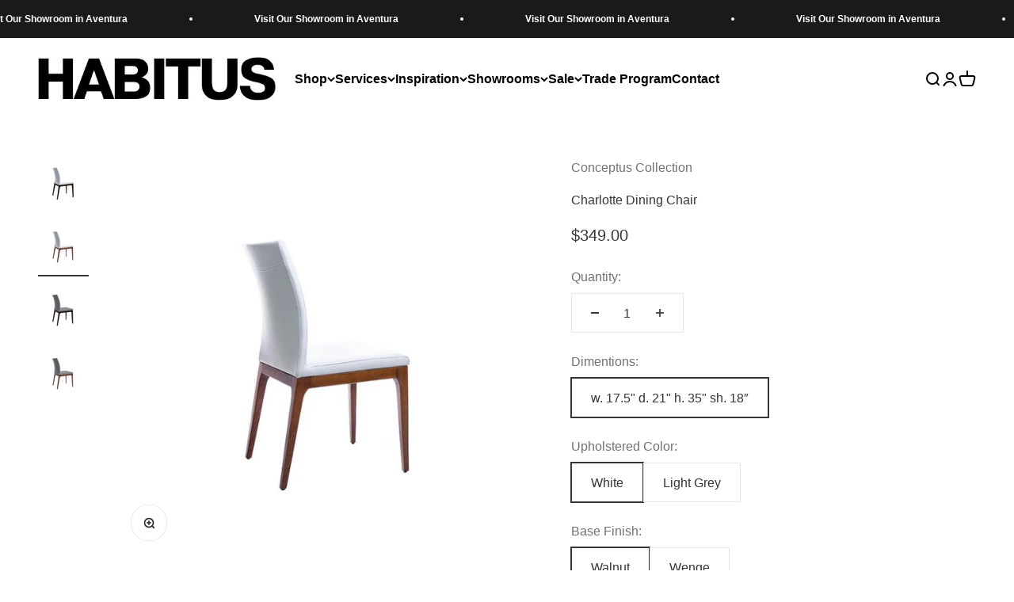

--- FILE ---
content_type: text/html; charset=utf-8
request_url: https://habitusfurniture.com/products/charlotte-dining-chair
body_size: 47236
content:
<!doctype html>

<html class="no-js" lang="en" dir="ltr">
  <head>
    <!-- Google Tag Manager -->
<script>(function(w,d,s,l,i){w[l]=w[l]||[];w[l].push({'gtm.start':
new Date().getTime(),event:'gtm.js'});var f=d.getElementsByTagName(s)[0],
j=d.createElement(s),dl=l!='dataLayer'?'&l='+l:'';j.async=true;j.src=
'https://www.googletagmanager.com/gtm.js?id='+i+dl;f.parentNode.insertBefore(j,f);
})(window,document,'script','dataLayer','GTM-KJJ7B7XG');</script>
<!-- End Google Tag Manager -->
    <meta charset="utf-8">
    <meta name="viewport" content="width=device-width, initial-scale=1.0, height=device-height, minimum-scale=1.0, maximum-scale=1.0">
    <meta name="theme-color" content="#ffffff">

    <title>Charlotte Dining Chair</title><meta name="description" content="Charlotte dining chair is a sleek and modern furniture piece for dining room areas. It is upholstered in microfiber leather and it has wood legs."><link rel="canonical" href="https://habitusfurniture.com/products/charlotte-dining-chair"><link rel="shortcut icon" href="//habitusfurniture.com/cdn/shop/files/HA_FavIcon.jpg?v=1614322233&width=96">
      <link rel="apple-touch-icon" href="//habitusfurniture.com/cdn/shop/files/HA_FavIcon.jpg?v=1614322233&width=180"><link rel="preconnect" href="https://cdn.shopify.com">
    <link rel="preconnect" href="https://fonts.shopifycdn.com" crossorigin>
    <link rel="dns-prefetch" href="https://productreviews.shopifycdn.com"><meta property="og:type" content="product">
  <meta property="og:title" content="Charlotte Dining Chair">
  <meta property="product:price:amount" content="349.00">
  <meta property="product:price:currency" content="USD"><meta property="og:image" content="http://habitusfurniture.com/cdn/shop/products/Artboard_2._5a6efb98-0005-4c01-aaf3-288c3c4a6232.jpg?v=1614023644&width=2048">
  <meta property="og:image:secure_url" content="https://habitusfurniture.com/cdn/shop/products/Artboard_2._5a6efb98-0005-4c01-aaf3-288c3c4a6232.jpg?v=1614023644&width=2048">
  <meta property="og:image:width" content="1800">
  <meta property="og:image:height" content="1800"><meta property="og:description" content="Charlotte dining chair is a sleek and modern furniture piece for dining room areas. It is upholstered in microfiber leather and it has wood legs."><meta property="og:url" content="https://habitusfurniture.com/products/charlotte-dining-chair">
<meta property="og:site_name" content="Habitus Furniture"><meta name="twitter:card" content="summary"><meta name="twitter:title" content="Charlotte Dining Chair">
  <meta name="twitter:description" content="[description] Charlotte dining chair is a sleek and modern furniture piece for dining room areas. It is upholstered in microfiber leather and it has wood legs with Walnut or Wenge finish. This Italian design dining chair has a comfortable seating and ergonomic back. Easy to match with any contemporary dining table[/description]"><meta name="twitter:image" content="https://habitusfurniture.com/cdn/shop/products/Artboard_2._5a6efb98-0005-4c01-aaf3-288c3c4a6232.jpg?crop=center&height=1200&v=1614023644&width=1200">
  <meta name="twitter:image:alt" content="Charlotte Dining Chair">
  <script type="application/ld+json">
  {
    "@context": "https://schema.org",
    "@type": "Product",
    "productID": 5866689560739,
    "offers": [{
          "@type": "Offer",
          "name": "w. 17.5\" d. 21\" h. 35\" sh. 18″ \/ White \/ Walnut",
          "availability":"https://schema.org/InStock",
          "price": 349.0,
          "priceCurrency": "USD",
          "priceValidUntil": "2026-01-30","sku": "003","url": "https://habitusfurniture.com/products/charlotte-dining-chair?variant=37028815470755"
        },
{
          "@type": "Offer",
          "name": "w. 17.5\" d. 21\" h. 35\" sh. 18″ \/ White \/ Wenge",
          "availability":"https://schema.org/InStock",
          "price": 349.0,
          "priceCurrency": "USD",
          "priceValidUntil": "2026-01-30","sku": "007","url": "https://habitusfurniture.com/products/charlotte-dining-chair?variant=37028815503523"
        },
{
          "@type": "Offer",
          "name": "w. 17.5\" d. 21\" h. 35\" sh. 18″ \/ Light Grey \/ Walnut",
          "availability":"https://schema.org/InStock",
          "price": 349.0,
          "priceCurrency": "USD",
          "priceValidUntil": "2026-01-30","sku": "004","url": "https://habitusfurniture.com/products/charlotte-dining-chair?variant=37028815536291"
        },
{
          "@type": "Offer",
          "name": "w. 17.5\" d. 21\" h. 35\" sh. 18″ \/ Light Grey \/ Wenge",
          "availability":"https://schema.org/InStock",
          "price": 349.0,
          "priceCurrency": "USD",
          "priceValidUntil": "2026-01-30","sku": "008","url": "https://habitusfurniture.com/products/charlotte-dining-chair?variant=37028815569059"
        }
],"brand": {
      "@type": "Brand",
      "name": "Conceptus Collection"
    },
    "name": "Charlotte Dining Chair",
    "description": "[description] Charlotte dining chair is a sleek and modern furniture piece for dining room areas. It is upholstered in microfiber leather and it has wood legs with Walnut or Wenge finish. This Italian design dining chair has a comfortable seating and ergonomic back. Easy to match with any contemporary dining table[\/description]",
    "category": "Dining",
    "url": "https://habitusfurniture.com/products/charlotte-dining-chair",
    "sku": "003","weight": {
        "@type": "QuantitativeValue",
        "unitCode": "kg",
        "value": 3.0
      },"image": {
      "@type": "ImageObject",
      "url": "https://habitusfurniture.com/cdn/shop/products/Artboard_2._5a6efb98-0005-4c01-aaf3-288c3c4a6232.jpg?v=1614023644&width=1024",
      "image": "https://habitusfurniture.com/cdn/shop/products/Artboard_2._5a6efb98-0005-4c01-aaf3-288c3c4a6232.jpg?v=1614023644&width=1024",
      "name": "Charlotte Dining Chair",
      "width": "1024",
      "height": "1024"
    }
  }
  </script>



  <script type="application/ld+json">
  {
    "@context": "https://schema.org",
    "@type": "BreadcrumbList",
  "itemListElement": [{
      "@type": "ListItem",
      "position": 1,
      "name": "Home",
      "item": "https://habitusfurniture.com"
    },{
          "@type": "ListItem",
          "position": 2,
          "name": "Charlotte Dining Chair",
          "item": "https://habitusfurniture.com/products/charlotte-dining-chair"
        }]
  }
  </script>

<style>/* Typography (heading) */
  

/* Typography (body) */
  



:root {
    /**
     * ---------------------------------------------------------------------
     * SPACING VARIABLES
     *
     * We are using a spacing inspired from frameworks like Tailwind CSS.
     * ---------------------------------------------------------------------
     */
    --spacing-0-5: 0.125rem; /* 2px */
    --spacing-1: 0.25rem; /* 4px */
    --spacing-1-5: 0.375rem; /* 6px */
    --spacing-2: 0.5rem; /* 8px */
    --spacing-2-5: 0.625rem; /* 10px */
    --spacing-3: 0.75rem; /* 12px */
    --spacing-3-5: 0.875rem; /* 14px */
    --spacing-4: 1rem; /* 16px */
    --spacing-4-5: 1.125rem; /* 18px */
    --spacing-5: 1.25rem; /* 20px */
    --spacing-5-5: 1.375rem; /* 22px */
    --spacing-6: 1.5rem; /* 24px */
    --spacing-6-5: 1.625rem; /* 26px */
    --spacing-7: 1.75rem; /* 28px */
    --spacing-7-5: 1.875rem; /* 30px */
    --spacing-8: 2rem; /* 32px */
    --spacing-8-5: 2.125rem; /* 34px */
    --spacing-9: 2.25rem; /* 36px */
    --spacing-9-5: 2.375rem; /* 38px */
    --spacing-10: 2.5rem; /* 40px */
    --spacing-11: 2.75rem; /* 44px */
    --spacing-12: 3rem; /* 48px */
    --spacing-14: 3.5rem; /* 56px */
    --spacing-16: 4rem; /* 64px */
    --spacing-18: 4.5rem; /* 72px */
    --spacing-20: 5rem; /* 80px */
    --spacing-24: 6rem; /* 96px */
    --spacing-28: 7rem; /* 112px */
    --spacing-32: 8rem; /* 128px */
    --spacing-36: 9rem; /* 144px */
    --spacing-40: 10rem; /* 160px */
    --spacing-44: 11rem; /* 176px */
    --spacing-48: 12rem; /* 192px */
    --spacing-52: 13rem; /* 208px */
    --spacing-56: 14rem; /* 224px */
    --spacing-60: 15rem; /* 240px */
    --spacing-64: 16rem; /* 256px */
    --spacing-72: 18rem; /* 288px */
    --spacing-80: 20rem; /* 320px */
    --spacing-96: 24rem; /* 384px */

    /* Container */
    --container-max-width: 1800px;
    --container-narrow-max-width: 1550px;
    --container-gutter: var(--spacing-5);
    --section-outer-spacing-block: var(--spacing-12);
    --section-inner-max-spacing-block: var(--spacing-10);
    --section-inner-spacing-inline: var(--container-gutter);
    --section-stack-spacing-block: var(--spacing-8);

    /* Grid gutter */
    --grid-gutter: var(--spacing-5);

    /* Product list settings */
    --product-list-row-gap: var(--spacing-8);
    --product-list-column-gap: var(--grid-gutter);

    /* Form settings */
    --input-gap: var(--spacing-2);
    --input-height: 2.625rem;
    --input-padding-inline: var(--spacing-4);

    /* Other sizes */
    --sticky-area-height: calc(var(--sticky-announcement-bar-enabled, 0) * var(--announcement-bar-height, 0px) + var(--sticky-header-enabled, 0) * var(--header-height, 0px));

    /* RTL support */
    --transform-logical-flip: 1;
    --transform-origin-start: left;
    --transform-origin-end: right;

    /**
     * ---------------------------------------------------------------------
     * TYPOGRAPHY
     * ---------------------------------------------------------------------
     */

    /* Font properties */
    --heading-font-family: Helvetica, Arial, sans-serif;
    --heading-font-weight: 700;
    --heading-font-style: normal;
    --heading-text-transform: normal;
    --heading-letter-spacing: -0.01em;
    --text-font-family: Helvetica, Arial, sans-serif;
    --text-font-weight: 400;
    --text-font-style: normal;
    --text-letter-spacing: 0.0em;

    /* Font sizes */
    --text-h0: 3rem;
    --text-h1: 2.5rem;
    --text-h2: 2rem;
    --text-h3: 1.5rem;
    --text-h4: 1.375rem;
    --text-h5: 1.125rem;
    --text-h6: 1rem;
    --text-xs: 0.6875rem;
    --text-sm: 0.75rem;
    --text-base: 0.875rem;
    --text-lg: 1.125rem;

    /**
     * ---------------------------------------------------------------------
     * COLORS
     * ---------------------------------------------------------------------
     */

    /* Color settings */--accent: 39 39 39;
    --text-primary: 53 53 53;
    --background-primary: 255 255 255;
    --dialog-background: 255 255 255;
    --border-color: var(--text-color, var(--text-primary)) / 0.12;

    /* Button colors */
    --button-background-primary: 39 39 39;
    --button-text-primary: 255 255 255;
    --button-background-secondary: 255 255 255;
    --button-text-secondary: 0 0 0;

    /* Status colors */
    --success-background: 238 241 235;
    --success-text: 112 138 92;
    --warning-background: 252 240 227;
    --warning-text: 227 126 22;
    --error-background: 245 229 229;
    --error-text: 170 40 38;

    /* Product colors */
    --on-sale-text: 112 138 92;
    --on-sale-badge-background: 112 138 92;
    --on-sale-badge-text: 255 255 255;
    --sold-out-badge-background: 190 189 185;
    --sold-out-badge-text: 0 0 0;
    --primary-badge-background: 60 97 158;
    --primary-badge-text: 255 255 255;
    --star-color: 0 0 0;
    --product-card-background: 255 255 255;
    --product-card-text: 39 39 39;

    /* Header colors */
    --header-background: 255 255 255;
    --header-text: 0 0 0;

    /* Footer colors */
    --footer-background: 242 242 242;
    --footer-text: 0 0 0;

    /* Rounded variables (used for border radius) */
    --rounded-xs: 0.0rem;
    --rounded-sm: 0.0rem;
    --rounded: 0.0rem;
    --rounded-lg: 0.0rem;
    --rounded-full: 9999px;

    --rounded-button: 0.0rem;
    --rounded-input: 0.0rem;

    /* Box shadow */
    --shadow-sm: 0 2px 8px rgb(var(--text-primary) / 0.0);
    --shadow: 0 5px 15px rgb(var(--text-primary) / 0.0);
    --shadow-md: 0 5px 30px rgb(var(--text-primary) / 0.0);
    --shadow-block: 0px 0px 50px rgb(var(--text-primary) / 0.0);

    /**
     * ---------------------------------------------------------------------
     * OTHER
     * ---------------------------------------------------------------------
     */

    --cursor-close-svg-url: url(//habitusfurniture.com/cdn/shop/t/15/assets/cursor-close.svg?v=147174565022153725511710256726);
    --cursor-zoom-in-svg-url: url(//habitusfurniture.com/cdn/shop/t/15/assets/cursor-zoom-in.svg?v=154953035094101115921710256726);
    --cursor-zoom-out-svg-url: url(//habitusfurniture.com/cdn/shop/t/15/assets/cursor-zoom-out.svg?v=16155520337305705181710256726);
    --checkmark-svg-url: url(//habitusfurniture.com/cdn/shop/t/15/assets/checkmark.svg?v=77552481021870063511710256726);
  }

  [dir="rtl"]:root {
    /* RTL support */
    --transform-logical-flip: -1;
    --transform-origin-start: right;
    --transform-origin-end: left;
  }

  @media screen and (min-width: 700px) {
    :root {
      /* Typography (font size) */
      --text-h0: 4rem;
      --text-h1: 3rem;
      --text-h2: 2.5rem;
      --text-h3: 2rem;
      --text-h4: 1.625rem;
      --text-h5: 1.25rem;
      --text-h6: 1.125rem;

      --text-xs: 0.75rem;
      --text-sm: 0.875rem;
      --text-base: 1.0rem;
      --text-lg: 1.25rem;

      /* Spacing */
      --container-gutter: 2rem;
      --section-outer-spacing-block: var(--spacing-16);
      --section-inner-max-spacing-block: var(--spacing-12);
      --section-inner-spacing-inline: var(--spacing-14);
      --section-stack-spacing-block: var(--spacing-12);

      /* Grid gutter */
      --grid-gutter: var(--spacing-6);

      /* Product list settings */
      --product-list-row-gap: var(--spacing-12);

      /* Form settings */
      --input-gap: 1rem;
      --input-height: 3.125rem;
      --input-padding-inline: var(--spacing-5);
    }
  }

  @media screen and (min-width: 1000px) {
    :root {
      /* Spacing settings */
      --container-gutter: var(--spacing-12);
      --section-outer-spacing-block: var(--spacing-18);
      --section-inner-max-spacing-block: var(--spacing-16);
      --section-inner-spacing-inline: var(--spacing-18);
      --section-stack-spacing-block: var(--spacing-12);
    }
  }

  @media screen and (min-width: 1150px) {
    :root {
      /* Spacing settings */
      --container-gutter: var(--spacing-12);
      --section-outer-spacing-block: var(--spacing-20);
      --section-inner-max-spacing-block: var(--spacing-16);
      --section-inner-spacing-inline: var(--spacing-18);
      --section-stack-spacing-block: var(--spacing-12);
    }
  }

  @media screen and (min-width: 1400px) {
    :root {
      /* Typography (font size) */
      --text-h0: 5rem;
      --text-h1: 3.75rem;
      --text-h2: 3rem;
      --text-h3: 2.25rem;
      --text-h4: 2rem;
      --text-h5: 1.5rem;
      --text-h6: 1.25rem;

      --section-outer-spacing-block: var(--spacing-24);
      --section-inner-max-spacing-block: var(--spacing-18);
      --section-inner-spacing-inline: var(--spacing-20);
    }
  }

  @media screen and (min-width: 1600px) {
    :root {
      --section-outer-spacing-block: var(--spacing-24);
      --section-inner-max-spacing-block: var(--spacing-20);
      --section-inner-spacing-inline: var(--spacing-24);
    }
  }

  /**
   * ---------------------------------------------------------------------
   * LIQUID DEPENDANT CSS
   *
   * Our main CSS is Liquid free, but some very specific features depend on
   * theme settings, so we have them here
   * ---------------------------------------------------------------------
   */@media screen and (pointer: fine) {
        /* The !important are for the Shopify Payment button to ensure we override the default from Shopify styles */
        .button:not([disabled]):not(.button--outline):hover, .btn:not([disabled]):hover, .shopify-payment-button__button--unbranded:not([disabled]):hover {
          background-color: transparent !important;
          color: rgb(var(--button-outline-color) / var(--button-background-opacity, 1)) !important;
          box-shadow: inset 0 0 0 2px currentColor !important;
        }

        .button--outline:not([disabled]):hover {
          background: rgb(var(--button-background));
          color: rgb(var(--button-text-color));
          box-shadow: inset 0 0 0 2px rgb(var(--button-background));
        }
      }</style><script>
  document.documentElement.classList.replace('no-js', 'js');

  // This allows to expose several variables to the global scope, to be used in scripts
  window.themeVariables = {
    settings: {
      showPageTransition: false,
      headingApparition: "split_clip",
      pageType: "product",
      moneyFormat: "${{amount}}",
      moneyWithCurrencyFormat: "${{amount}} USD",
      currencyCodeEnabled: false,
      cartType: "drawer",
      showDiscount: true,
      discountMode: "saving"
    },

    strings: {
      accessibilityClose: "Close",
      accessibilityNext: "Next",
      accessibilityPrevious: "Previous",
      addToCartButton: "Add to cart",
      soldOutButton: "Sold out",
      preOrderButton: "Pre-order",
      unavailableButton: "Unavailable",
      closeGallery: "Close gallery",
      zoomGallery: "Zoom",
      errorGallery: "Image cannot be loaded",
      soldOutBadge: "Sold out",
      discountBadge: "Save @@",
      sku: "SKU:",
      searchNoResults: "No results could be found.",
      addOrderNote: "Add order note",
      editOrderNote: "Edit order note",
      shippingEstimatorNoResults: "Sorry, we do not ship to your address.",
      shippingEstimatorOneResult: "There is one shipping rate for your address:",
      shippingEstimatorMultipleResults: "There are several shipping rates for your address:",
      shippingEstimatorError: "One or more error occurred while retrieving shipping rates:"
    },

    breakpoints: {
      'sm': 'screen and (min-width: 700px)',
      'md': 'screen and (min-width: 1000px)',
      'lg': 'screen and (min-width: 1150px)',
      'xl': 'screen and (min-width: 1400px)',

      'sm-max': 'screen and (max-width: 699px)',
      'md-max': 'screen and (max-width: 999px)',
      'lg-max': 'screen and (max-width: 1149px)',
      'xl-max': 'screen and (max-width: 1399px)'
    }
  };// For detecting native share
  document.documentElement.classList.add(`native-share--${navigator.share ? 'enabled' : 'disabled'}`);// We save the product ID in local storage to be eventually used for recently viewed section
    try {
      const recentlyViewedProducts = new Set(JSON.parse(localStorage.getItem('theme:recently-viewed-products') || '[]'));

      recentlyViewedProducts.delete(5866689560739); // Delete first to re-move the product
      recentlyViewedProducts.add(5866689560739);

      localStorage.setItem('theme:recently-viewed-products', JSON.stringify(Array.from(recentlyViewedProducts.values()).reverse()));
    } catch (e) {
      // Safari in private mode does not allow setting item, we silently fail
    }</script><script type="module" src="//habitusfurniture.com/cdn/shop/t/15/assets/vendor.min.js?v=110209841862038618801710256726"></script>
    <script type="module" src="//habitusfurniture.com/cdn/shop/t/15/assets/theme.js?v=100918461599001564121715841880"></script>
    <script type="module" src="//habitusfurniture.com/cdn/shop/t/15/assets/sections.js?v=30448824989818649401715913090"></script>

    <script>window.performance && window.performance.mark && window.performance.mark('shopify.content_for_header.start');</script><meta name="google-site-verification" content="TiBBAUf4tVP2wiGri9QftT5ZmMuobhdppdpyRQrsMeg">
<meta id="shopify-digital-wallet" name="shopify-digital-wallet" content="/41019310243/digital_wallets/dialog">
<meta name="shopify-checkout-api-token" content="4edd7728fc042e57ab41eaa9124d6520">
<link rel="alternate" type="application/json+oembed" href="https://habitusfurniture.com/products/charlotte-dining-chair.oembed">
<script async="async" src="/checkouts/internal/preloads.js?locale=en-US"></script>
<link rel="preconnect" href="https://shop.app" crossorigin="anonymous">
<script async="async" src="https://shop.app/checkouts/internal/preloads.js?locale=en-US&shop_id=41019310243" crossorigin="anonymous"></script>
<script id="apple-pay-shop-capabilities" type="application/json">{"shopId":41019310243,"countryCode":"US","currencyCode":"USD","merchantCapabilities":["supports3DS"],"merchantId":"gid:\/\/shopify\/Shop\/41019310243","merchantName":"Habitus Furniture","requiredBillingContactFields":["postalAddress","email","phone"],"requiredShippingContactFields":["postalAddress","email","phone"],"shippingType":"shipping","supportedNetworks":["visa","masterCard","amex","discover","elo","jcb"],"total":{"type":"pending","label":"Habitus Furniture","amount":"1.00"},"shopifyPaymentsEnabled":true,"supportsSubscriptions":true}</script>
<script id="shopify-features" type="application/json">{"accessToken":"4edd7728fc042e57ab41eaa9124d6520","betas":["rich-media-storefront-analytics"],"domain":"habitusfurniture.com","predictiveSearch":true,"shopId":41019310243,"locale":"en"}</script>
<script>var Shopify = Shopify || {};
Shopify.shop = "habitus-furniture.myshopify.com";
Shopify.locale = "en";
Shopify.currency = {"active":"USD","rate":"1.0"};
Shopify.country = "US";
Shopify.theme = {"name":"Live Website | Impact Theme","id":136617132195,"schema_name":"Impact","schema_version":"4.8.0","theme_store_id":1190,"role":"main"};
Shopify.theme.handle = "null";
Shopify.theme.style = {"id":null,"handle":null};
Shopify.cdnHost = "habitusfurniture.com/cdn";
Shopify.routes = Shopify.routes || {};
Shopify.routes.root = "/";</script>
<script type="module">!function(o){(o.Shopify=o.Shopify||{}).modules=!0}(window);</script>
<script>!function(o){function n(){var o=[];function n(){o.push(Array.prototype.slice.apply(arguments))}return n.q=o,n}var t=o.Shopify=o.Shopify||{};t.loadFeatures=n(),t.autoloadFeatures=n()}(window);</script>
<script>
  window.ShopifyPay = window.ShopifyPay || {};
  window.ShopifyPay.apiHost = "shop.app\/pay";
  window.ShopifyPay.redirectState = null;
</script>
<script id="shop-js-analytics" type="application/json">{"pageType":"product"}</script>
<script defer="defer" async type="module" src="//habitusfurniture.com/cdn/shopifycloud/shop-js/modules/v2/client.init-shop-cart-sync_BApSsMSl.en.esm.js"></script>
<script defer="defer" async type="module" src="//habitusfurniture.com/cdn/shopifycloud/shop-js/modules/v2/chunk.common_CBoos6YZ.esm.js"></script>
<script type="module">
  await import("//habitusfurniture.com/cdn/shopifycloud/shop-js/modules/v2/client.init-shop-cart-sync_BApSsMSl.en.esm.js");
await import("//habitusfurniture.com/cdn/shopifycloud/shop-js/modules/v2/chunk.common_CBoos6YZ.esm.js");

  window.Shopify.SignInWithShop?.initShopCartSync?.({"fedCMEnabled":true,"windoidEnabled":true});

</script>
<script defer="defer" async type="module" src="//habitusfurniture.com/cdn/shopifycloud/shop-js/modules/v2/client.payment-terms_BHOWV7U_.en.esm.js"></script>
<script defer="defer" async type="module" src="//habitusfurniture.com/cdn/shopifycloud/shop-js/modules/v2/chunk.common_CBoos6YZ.esm.js"></script>
<script defer="defer" async type="module" src="//habitusfurniture.com/cdn/shopifycloud/shop-js/modules/v2/chunk.modal_Bu1hFZFC.esm.js"></script>
<script type="module">
  await import("//habitusfurniture.com/cdn/shopifycloud/shop-js/modules/v2/client.payment-terms_BHOWV7U_.en.esm.js");
await import("//habitusfurniture.com/cdn/shopifycloud/shop-js/modules/v2/chunk.common_CBoos6YZ.esm.js");
await import("//habitusfurniture.com/cdn/shopifycloud/shop-js/modules/v2/chunk.modal_Bu1hFZFC.esm.js");

  
</script>
<script>
  window.Shopify = window.Shopify || {};
  if (!window.Shopify.featureAssets) window.Shopify.featureAssets = {};
  window.Shopify.featureAssets['shop-js'] = {"shop-cart-sync":["modules/v2/client.shop-cart-sync_DJczDl9f.en.esm.js","modules/v2/chunk.common_CBoos6YZ.esm.js"],"init-fed-cm":["modules/v2/client.init-fed-cm_BzwGC0Wi.en.esm.js","modules/v2/chunk.common_CBoos6YZ.esm.js"],"init-windoid":["modules/v2/client.init-windoid_BS26ThXS.en.esm.js","modules/v2/chunk.common_CBoos6YZ.esm.js"],"shop-cash-offers":["modules/v2/client.shop-cash-offers_DthCPNIO.en.esm.js","modules/v2/chunk.common_CBoos6YZ.esm.js","modules/v2/chunk.modal_Bu1hFZFC.esm.js"],"shop-button":["modules/v2/client.shop-button_D_JX508o.en.esm.js","modules/v2/chunk.common_CBoos6YZ.esm.js"],"init-shop-email-lookup-coordinator":["modules/v2/client.init-shop-email-lookup-coordinator_DFwWcvrS.en.esm.js","modules/v2/chunk.common_CBoos6YZ.esm.js"],"shop-toast-manager":["modules/v2/client.shop-toast-manager_tEhgP2F9.en.esm.js","modules/v2/chunk.common_CBoos6YZ.esm.js"],"shop-login-button":["modules/v2/client.shop-login-button_DwLgFT0K.en.esm.js","modules/v2/chunk.common_CBoos6YZ.esm.js","modules/v2/chunk.modal_Bu1hFZFC.esm.js"],"avatar":["modules/v2/client.avatar_BTnouDA3.en.esm.js"],"init-shop-cart-sync":["modules/v2/client.init-shop-cart-sync_BApSsMSl.en.esm.js","modules/v2/chunk.common_CBoos6YZ.esm.js"],"pay-button":["modules/v2/client.pay-button_BuNmcIr_.en.esm.js","modules/v2/chunk.common_CBoos6YZ.esm.js"],"init-shop-for-new-customer-accounts":["modules/v2/client.init-shop-for-new-customer-accounts_DrjXSI53.en.esm.js","modules/v2/client.shop-login-button_DwLgFT0K.en.esm.js","modules/v2/chunk.common_CBoos6YZ.esm.js","modules/v2/chunk.modal_Bu1hFZFC.esm.js"],"init-customer-accounts-sign-up":["modules/v2/client.init-customer-accounts-sign-up_TlVCiykN.en.esm.js","modules/v2/client.shop-login-button_DwLgFT0K.en.esm.js","modules/v2/chunk.common_CBoos6YZ.esm.js","modules/v2/chunk.modal_Bu1hFZFC.esm.js"],"shop-follow-button":["modules/v2/client.shop-follow-button_C5D3XtBb.en.esm.js","modules/v2/chunk.common_CBoos6YZ.esm.js","modules/v2/chunk.modal_Bu1hFZFC.esm.js"],"checkout-modal":["modules/v2/client.checkout-modal_8TC_1FUY.en.esm.js","modules/v2/chunk.common_CBoos6YZ.esm.js","modules/v2/chunk.modal_Bu1hFZFC.esm.js"],"init-customer-accounts":["modules/v2/client.init-customer-accounts_C0Oh2ljF.en.esm.js","modules/v2/client.shop-login-button_DwLgFT0K.en.esm.js","modules/v2/chunk.common_CBoos6YZ.esm.js","modules/v2/chunk.modal_Bu1hFZFC.esm.js"],"lead-capture":["modules/v2/client.lead-capture_Cq0gfm7I.en.esm.js","modules/v2/chunk.common_CBoos6YZ.esm.js","modules/v2/chunk.modal_Bu1hFZFC.esm.js"],"shop-login":["modules/v2/client.shop-login_BmtnoEUo.en.esm.js","modules/v2/chunk.common_CBoos6YZ.esm.js","modules/v2/chunk.modal_Bu1hFZFC.esm.js"],"payment-terms":["modules/v2/client.payment-terms_BHOWV7U_.en.esm.js","modules/v2/chunk.common_CBoos6YZ.esm.js","modules/v2/chunk.modal_Bu1hFZFC.esm.js"]};
</script>
<script>(function() {
  var isLoaded = false;
  function asyncLoad() {
    if (isLoaded) return;
    isLoaded = true;
    var urls = ["https:\/\/cdn.shopify.com\/s\/files\/1\/0410\/1931\/0243\/t\/3\/assets\/globo.formbuilder.init.js?v=1607630601\u0026shop=habitus-furniture.myshopify.com","\/\/code.tidio.co\/rwzmuqg2rw4yima0kp7v61zdry0plqed.js?shop=habitus-furniture.myshopify.com","\/\/www.powr.io\/powr.js?powr-token=habitus-furniture.myshopify.com\u0026external-type=shopify\u0026shop=habitus-furniture.myshopify.com"];
    for (var i = 0; i < urls.length; i++) {
      var s = document.createElement('script');
      s.type = 'text/javascript';
      s.async = true;
      s.src = urls[i];
      var x = document.getElementsByTagName('script')[0];
      x.parentNode.insertBefore(s, x);
    }
  };
  if(window.attachEvent) {
    window.attachEvent('onload', asyncLoad);
  } else {
    window.addEventListener('load', asyncLoad, false);
  }
})();</script>
<script id="__st">var __st={"a":41019310243,"offset":-18000,"reqid":"26b6d801-bcc0-4cd3-b64b-b137be55f03f-1768910275","pageurl":"habitusfurniture.com\/products\/charlotte-dining-chair","u":"b2cdaf6fdace","p":"product","rtyp":"product","rid":5866689560739};</script>
<script>window.ShopifyPaypalV4VisibilityTracking = true;</script>
<script id="captcha-bootstrap">!function(){'use strict';const t='contact',e='account',n='new_comment',o=[[t,t],['blogs',n],['comments',n],[t,'customer']],c=[[e,'customer_login'],[e,'guest_login'],[e,'recover_customer_password'],[e,'create_customer']],r=t=>t.map((([t,e])=>`form[action*='/${t}']:not([data-nocaptcha='true']) input[name='form_type'][value='${e}']`)).join(','),a=t=>()=>t?[...document.querySelectorAll(t)].map((t=>t.form)):[];function s(){const t=[...o],e=r(t);return a(e)}const i='password',u='form_key',d=['recaptcha-v3-token','g-recaptcha-response','h-captcha-response',i],f=()=>{try{return window.sessionStorage}catch{return}},m='__shopify_v',_=t=>t.elements[u];function p(t,e,n=!1){try{const o=window.sessionStorage,c=JSON.parse(o.getItem(e)),{data:r}=function(t){const{data:e,action:n}=t;return t[m]||n?{data:e,action:n}:{data:t,action:n}}(c);for(const[e,n]of Object.entries(r))t.elements[e]&&(t.elements[e].value=n);n&&o.removeItem(e)}catch(o){console.error('form repopulation failed',{error:o})}}const l='form_type',E='cptcha';function T(t){t.dataset[E]=!0}const w=window,h=w.document,L='Shopify',v='ce_forms',y='captcha';let A=!1;((t,e)=>{const n=(g='f06e6c50-85a8-45c8-87d0-21a2b65856fe',I='https://cdn.shopify.com/shopifycloud/storefront-forms-hcaptcha/ce_storefront_forms_captcha_hcaptcha.v1.5.2.iife.js',D={infoText:'Protected by hCaptcha',privacyText:'Privacy',termsText:'Terms'},(t,e,n)=>{const o=w[L][v],c=o.bindForm;if(c)return c(t,g,e,D).then(n);var r;o.q.push([[t,g,e,D],n]),r=I,A||(h.body.append(Object.assign(h.createElement('script'),{id:'captcha-provider',async:!0,src:r})),A=!0)});var g,I,D;w[L]=w[L]||{},w[L][v]=w[L][v]||{},w[L][v].q=[],w[L][y]=w[L][y]||{},w[L][y].protect=function(t,e){n(t,void 0,e),T(t)},Object.freeze(w[L][y]),function(t,e,n,w,h,L){const[v,y,A,g]=function(t,e,n){const i=e?o:[],u=t?c:[],d=[...i,...u],f=r(d),m=r(i),_=r(d.filter((([t,e])=>n.includes(e))));return[a(f),a(m),a(_),s()]}(w,h,L),I=t=>{const e=t.target;return e instanceof HTMLFormElement?e:e&&e.form},D=t=>v().includes(t);t.addEventListener('submit',(t=>{const e=I(t);if(!e)return;const n=D(e)&&!e.dataset.hcaptchaBound&&!e.dataset.recaptchaBound,o=_(e),c=g().includes(e)&&(!o||!o.value);(n||c)&&t.preventDefault(),c&&!n&&(function(t){try{if(!f())return;!function(t){const e=f();if(!e)return;const n=_(t);if(!n)return;const o=n.value;o&&e.removeItem(o)}(t);const e=Array.from(Array(32),(()=>Math.random().toString(36)[2])).join('');!function(t,e){_(t)||t.append(Object.assign(document.createElement('input'),{type:'hidden',name:u})),t.elements[u].value=e}(t,e),function(t,e){const n=f();if(!n)return;const o=[...t.querySelectorAll(`input[type='${i}']`)].map((({name:t})=>t)),c=[...d,...o],r={};for(const[a,s]of new FormData(t).entries())c.includes(a)||(r[a]=s);n.setItem(e,JSON.stringify({[m]:1,action:t.action,data:r}))}(t,e)}catch(e){console.error('failed to persist form',e)}}(e),e.submit())}));const S=(t,e)=>{t&&!t.dataset[E]&&(n(t,e.some((e=>e===t))),T(t))};for(const o of['focusin','change'])t.addEventListener(o,(t=>{const e=I(t);D(e)&&S(e,y())}));const B=e.get('form_key'),M=e.get(l),P=B&&M;t.addEventListener('DOMContentLoaded',(()=>{const t=y();if(P)for(const e of t)e.elements[l].value===M&&p(e,B);[...new Set([...A(),...v().filter((t=>'true'===t.dataset.shopifyCaptcha))])].forEach((e=>S(e,t)))}))}(h,new URLSearchParams(w.location.search),n,t,e,['guest_login'])})(!0,!0)}();</script>
<script integrity="sha256-4kQ18oKyAcykRKYeNunJcIwy7WH5gtpwJnB7kiuLZ1E=" data-source-attribution="shopify.loadfeatures" defer="defer" src="//habitusfurniture.com/cdn/shopifycloud/storefront/assets/storefront/load_feature-a0a9edcb.js" crossorigin="anonymous"></script>
<script crossorigin="anonymous" defer="defer" src="//habitusfurniture.com/cdn/shopifycloud/storefront/assets/shopify_pay/storefront-65b4c6d7.js?v=20250812"></script>
<script data-source-attribution="shopify.dynamic_checkout.dynamic.init">var Shopify=Shopify||{};Shopify.PaymentButton=Shopify.PaymentButton||{isStorefrontPortableWallets:!0,init:function(){window.Shopify.PaymentButton.init=function(){};var t=document.createElement("script");t.src="https://habitusfurniture.com/cdn/shopifycloud/portable-wallets/latest/portable-wallets.en.js",t.type="module",document.head.appendChild(t)}};
</script>
<script data-source-attribution="shopify.dynamic_checkout.buyer_consent">
  function portableWalletsHideBuyerConsent(e){var t=document.getElementById("shopify-buyer-consent"),n=document.getElementById("shopify-subscription-policy-button");t&&n&&(t.classList.add("hidden"),t.setAttribute("aria-hidden","true"),n.removeEventListener("click",e))}function portableWalletsShowBuyerConsent(e){var t=document.getElementById("shopify-buyer-consent"),n=document.getElementById("shopify-subscription-policy-button");t&&n&&(t.classList.remove("hidden"),t.removeAttribute("aria-hidden"),n.addEventListener("click",e))}window.Shopify?.PaymentButton&&(window.Shopify.PaymentButton.hideBuyerConsent=portableWalletsHideBuyerConsent,window.Shopify.PaymentButton.showBuyerConsent=portableWalletsShowBuyerConsent);
</script>
<script data-source-attribution="shopify.dynamic_checkout.cart.bootstrap">document.addEventListener("DOMContentLoaded",(function(){function t(){return document.querySelector("shopify-accelerated-checkout-cart, shopify-accelerated-checkout")}if(t())Shopify.PaymentButton.init();else{new MutationObserver((function(e,n){t()&&(Shopify.PaymentButton.init(),n.disconnect())})).observe(document.body,{childList:!0,subtree:!0})}}));
</script>
<link id="shopify-accelerated-checkout-styles" rel="stylesheet" media="screen" href="https://habitusfurniture.com/cdn/shopifycloud/portable-wallets/latest/accelerated-checkout-backwards-compat.css" crossorigin="anonymous">
<style id="shopify-accelerated-checkout-cart">
        #shopify-buyer-consent {
  margin-top: 1em;
  display: inline-block;
  width: 100%;
}

#shopify-buyer-consent.hidden {
  display: none;
}

#shopify-subscription-policy-button {
  background: none;
  border: none;
  padding: 0;
  text-decoration: underline;
  font-size: inherit;
  cursor: pointer;
}

#shopify-subscription-policy-button::before {
  box-shadow: none;
}

      </style>

<script>window.performance && window.performance.mark && window.performance.mark('shopify.content_for_header.end');</script>
<link href="//habitusfurniture.com/cdn/shop/t/15/assets/theme.css?v=3442015866608702191712803243" rel="stylesheet" type="text/css" media="all" /><meta name="google-site-verification" content="TiBBAUf4tVP2wiGri9QftT5ZmMuobhdppdpyRQrsMeg" />
  <!-- BEGIN app block: shopify://apps/sa-request-a-quote/blocks/app-embed-block/56d84fcb-37c7-4592-bb51-641b7ec5eef0 -->


<script type="text/javascript">
    var config = {"settings":{"app_url":"https:\/\/quote.samita.io","shop_url":"habitus-furniture.myshopify.com","domain":"habitusfurniture.com","plan":"PREMIUM","new_frontend":1,"new_setting":1,"front_shop_url":"habitusfurniture.com","search_template_created":"false","collection_enable":"1","product_enable":"1","rfq_page":"request-for-quote","rfq_history":"quotes-history","lang_translations":[],"lang_translationsFormbuilder":[],"selector":{"productForm":[".home-product form[action*=\"\/cart\/add\"]",".shop-product form[action*=\"\/cart\/add\"]","#shopify-section-featured-product form[action*=\"\/cart\/add\"]","form.apb-product-form",".product-form__buy-buttons form[action*=\"\/cart\/add\"]","product-form form[action*=\"\/cart\/add\"]",".product-form form[action*=\"\/cart\/add\"]",".product-page form[action*=\"\/cart\/add\"]",".product-add form[action*=\"\/cart\/add\"]","[id*=\"ProductSection--\"] form[action*=\"\/cart\/add\"]","form#add-to-cart-form","form.sf-cart__form","form.productForm","form.product-form","form.product-single__form","form.shopify-product-form:not(#product-form-installment)","form.atc-form","form.atc-form-mobile","form[action*=\"\/cart\/add\"]:not([hidden]):not(#product-form-installment)"],"addtocart_selector":"#shopify_add_to_cart,.product-form .btn-cart,.js-product-button-add-to-cart,.shopify-product-form .btn-addtocart,#product-add-to-cart,.shopify-product-form .add_to_cart,.product-details__add-to-cart-button,.shopify-product-form .product-submit,.product-form__cart-buttons,.shopify-product-form input[type=\"submit\"],.js-product-form button[type=\"submit\"],form.product-purchase-form button[type=\"submit\"],#addToCart,#AddToCart,[data-btn-type=\"add-to-cart\"],.default-cart-button__button,.shopify-product-form button[data-add-to-cart],form[data-product-form] .add-to-cart-btn,.product__submit__add,.product-form .add-to-cart-button,.product-form__cart-submit,.shopify-product-form button[data-product-add],#AddToCart--product-template,.product-buy-buttons--cta,.product-form__add-btn,form[data-type=\"add-to-cart-form\"] .product__add-to-cart,.productForm .productForm-submit,.ProductForm__AddToCart,.shopify-product-form .btn--add-to-cart,.ajax-product-form button[data-add-to-cart],.shopify-product-form .product__submit__add,form[data-product-form] .add-to-cart,.product-form .product__submit__add,.shopify-product-form button[type=\"submit\"][data-add-button],.product-form .product-form__add-button,.product-form__submit,.product-single__form .add-to-cart,form#AddToCartForm button#AddToCart,form.shopify-product-form button.add-to-cart,form[action*=\"\/cart\/add\"] [name=\"add\"],form[action*=\"\/cart\/add\"] button#AddToCartDesk, form[data-product-form] button[data-product-add], .product-form--atc-button[data-product-atc], .globo-validationForm, button.single_add_to_cart_button, input#AddToCart-product-template, button[data-action=\"add-to-cart\"], .product-details-wrapper .add-to-cart input, form.product-menu-form .product-menu-button[data-product-menu-button-atc], .product-add input#AddToCart, #product-content #add-to-cart #addToCart, .product-form-submit-wrap .add-to-cart-button, .productForm-block .productForm-submit, .btn-wrapper-c .add, .product-submit input.add-to-cart, .form-element-quantity-submit .form-element-submit-button, .quantity-submit-row__submit input, form#AddToCartForm .product-add input#addToCart, .product__form .product__add-to-cart, #product-description form .product-add .add, .product-add input.button.product-add-available, .globo__validation-default, #product-area .product-details-wrapper .options .selector-wrapper .submit,.product_type_simple add_to_cart_button,.pr_atc,.js-product-button-add-to-cart,.product-cta,.tt-btn-addtocart,.product-card-interaction,.product-item__quick-form,.product--quick-add,.btn--quick[data-add-to-cart],.product-card-btn__btn,.productitem--action-atc,.quick-add-btn,.quick-add-button,.product-item__quick-add-button,add-to-cart,.cartButton,.product_after_shop_loop_buttons,.quick-buy-product-form .pb-button-shadow,.product-form__submit,.quick-add__submit,.product__submit__add,form #AddToCart-product-template, form #AddToCart, form #addToCart-product-template, form .product__add-to-cart-button, form .product-form__cart-submit, form .add-to-cart, form .cart-functions \u003e button, form .productitem--action-atc, form .product-form--atc-button, form .product-menu-button-atc, form .product__add-to-cart, form .add-to-cart-button, form #addToCart, form .product-detail__form__action \u003e button, form .product-form-submit-wrap \u003e input, form .product-form input[type=\"submit\"], form input.submit, form .add_to_cart, form .product-item-quick-shop, form #add-to-cart, form .productForm-submit, form .add-to-cart-btn, form .product-single__add-btn, form .quick-add--add-button, form .product-page--add-to-cart, form .addToCart, form .product-form .form-actions, form .button.add, form button#add, form .addtocart, form .AddtoCart, form .product-add input.add, form button#purchase, form[action*=\"\/cart\/add\"] button[type=\"submit\"], form .product__form button[type=\"submit\"], form #AddToCart--product-template","addToCartTextElement":"[data-add-to-cart-text], [data-button-text], .button-text, *:not(.icon):not(.spinner):not(.no-js):not(.spinner-inner-1):not(.spinner-inner-2):not(.spinner-inner-3)","collectionProductForm":".spf-product__form, form[action*=\"\/cart\/add\"]","collectionAddToCartSelector":".collectionPreorderAddToCartBtn, [type=\"submit\"]:not(.quick-add__submit), [name=\"add\"]:not(.quick-add__submit), .add-to-cart-btn, .pt-btn-addtocart, .js-add-to-cart, .tt-btn-addtocart, .spf-product__form-btn-addtocart, .ProductForm__AddToCart, button.gt_button.gt_product-button--add-to-cart, .button--addToCart","productCollectionItem":".grid__item, .product-item, .card \u003e .card__content .card__information,.collection-product-card,.sf__pcard,.product-item__content,.products .product-col,.pr_list_item,.pr_grid_item,.product-wrap,.tt-layout-product-item .tt-product,.products-grid .grid-item,.product-grid .indiv-product, .product-list [data-product-item],.product-list .product-block,.collection-products .collection-product,.collection__grid-loop .product-index,.product-thumbnail[data-product-thumbnail],.filters-results .product-list .card,.product-loop .product-index,#main-collection-product-grid .product-index,.collection-container .product,.featured-collection .product,.collection__grid-item,.collection-product,[data-product-grid-item],.product-grid-item.product-grid-item--featured,.collection__products .product-grid-item, .collection-alternating-product,.product-list-item, .collection-product-grid [class*=\"column\"],.collection-filters .product-grid-item, .featured-collection__content .featured-collection__item,.collection-grid .grid-item.grid-product,#CollectionProductGrid .collection-list li,.collection__products .product-item,.collection__products .product-item,#main-collection-product-grid .product-loop__item,.product-loop .product-loop__item, .products #ajaxSection c:not(.card-price),#main-collection-products .product,.grid.gap-theme \u003e li,.mainCollectionProductGrid .grid .block-product,.collection-grid-main .items-start \u003e .block, .s-collection__products .c-product-item,.products-grid .product,[data-section-type=\"collection\"] .group.block,.blocklayout .block.product,.sf__pcard,.product-grid .product-block,.product-list .product-block .product-block__inner, .collection.grid .product-item .product-item__wrapper,.collection--body--grid .product--root,.o-layout__item .product-card,.productgrid--items .productgrid--item .productitem,.box__collection,.collection-page__product,.collection-grid__row .product-block .product-block__inner,.ProductList .Grid__Cell .ProductItem .ProductItem__Wrapper,.items .item .item__inner,.grid-flex .product-block,.product-loop .product,.collection__products .product-tile,.product-list .product-item, .product-grid .grid-item .grid-item__content,.collection .product-item, .collection__grid .product-card .product-card-info,.collection-list .block,.collection__products .product-item,.product--root[data-product-view=grid],.grid__wrapper .product-loop__item,.collection__list-item, #CollectionSection .grid-uniform .grid-item, #shopify-section-collection-template .product-item, .collections__products .featured-collections__item, .collection-grid-section:not(.shopify-section),.spf-product-card,.product-grid-item,.productitem, .type-product-grid-item, .product-details, .featured-product-content","productCollectionHref":"h3[data-href*=\"\/products\/\"], div[data-href*=\"\/products\/\"], a.product-block__link[href*=\"\/products\/\"], a.indiv-product__link[href*=\"\/products\/\"], a.thumbnail__link[href*=\"\/products\/\"], a.product-item__link[href*=\"\/products\/\"], a.product-card__link[href*=\"\/products\/\"], a.product-card-link[href*=\"\/products\/\"], a.product-block__image__link[href*=\"\/products\/\"], a.stretched-link[href*=\"\/products\/\"], a.grid-product__link[href*=\"\/products\/\"], a.product-grid-item--link[href*=\"\/products\/\"], a.product-link[href*=\"\/products\/\"], a.product__link[href*=\"\/products\/\"], a.full-unstyled-link[href*=\"\/products\/\"], a.grid-item__link[href*=\"\/products\/\"], a.grid-product__link[href*=\"\/products\/\"], a[data-product-page-link][href*=\"\/products\/\"], a[href*=\"\/products\/\"]:not(.logo-bar__link,.ButtonGroup__Item.Button,.menu-promotion__link,.site-nav__link,.mobile-nav__link,.hero__sidebyside-image-link,.announcement-link,.breadcrumbs-list__link,.single-level-link,.d-none,.icon-twitter,.icon-facebook,.icon-pinterest,#btn,.list-menu__item.link.link--tex,.btnProductQuickview,.index-banner-slides-each,.global-banner-switch,.sub-nav-item-link,.announcement-bar__link)","quickViewSelector":"a.quickview-icon.quickview, .qv-icon, .previewer-button, .sca-qv-button, .product-item__action-button[data-action=\"open-modal\"], .boost-pfs-quickview-btn, .collection-product[data-action=\"show-product\"], button.product-item__quick-shop-button, .product-item__quick-shop-button-wrapper, .open-quick-view, .product-item__action-button[data-action=\"open-modal\"], .tt-btn-quickview, .product-item-quick-shop .available, .quickshop-trigger, .productitem--action-trigger:not(.productitem--action-atc), .quick-product__btn, .thumbnail, .quick_shop, a.sca-qv-button, .overlay, .quick-view, .open-quick-view, [data-product-card-link], a[rel=\"quick-view\"], a.quick-buy, div.quickview-button \u003e a, .block-inner a.more-info, .quick-shop-modal-trigger, a.quick-view-btn, a.spo-quick-view, div.quickView-button, a.product__label--quick-shop, span.trigger-quick-view, a.act-quickview-button, a.product-modal, [data-quickshop-full], [data-quickshop-slim], [data-quickshop-trigger], .quick_view_btn, .js-quickview-trigger, [id*=\"quick-add-template\"], .js-quickbuy-button","quickViewProductForm":".qv-form, .qview-form, .description-wrapper_content, .wx-product-wrapper, #sca-qv-add-item-form, .product-form, #boost-pfs-quickview-cart-form, .product.preview .shopify-product-form, .product-details__form, .gfqv-product-form, #ModalquickView form#modal_quick_view, .quick_view_form, .product_form, .quick-buy__product-form, .quick-shop-modal form[action*=\"\/cart\/add\"], #quick-shop-modal form[action*=\"\/cart\/add\"], .white-popup.quick-view form[action*=\"\/cart\/add\"], .quick-view form[action*=\"\/cart\/add\"], [id*=\"QuickShopModal-\"] form[action*=\"\/cart\/add\"], .quick-shop.active form[action*=\"\/cart\/add\"], .quick-view-panel form[action*=\"\/cart\/add\"], .content.product.preview form[action*=\"\/cart\/add\"], .quickView-wrap form[action*=\"\/cart\/add\"], .quick-modal form[action*=\"\/cart\/add\"], #colorbox form[action*=\"\/cart\/add\"], .product-quick-view form[action*=\"\/cart\/add\"], .quickform, .modal--quickshop-full, .modal--quickshop form[action*=\"\/cart\/add\"], .quick-shop-form, .fancybox-inner form[action*=\"\/cart\/add\"], #quick-view-modal form[action*=\"\/cart\/add\"], [data-product-modal] form[action*=\"\/cart\/add\"], .modal--quick-shop.modal--is-active form[action*=\"\/cart\/add\"]","searchResultSelector":".predictive-search, .search__results__products, .search-bar__results, .predictive-search-results, #PredictiveResults, .search-results-panel, .search-flydown--results, .header-search-results-wrapper, .main_search__popup","searchResultItemSelector":".predictive-search__list-item, .predictive-search__results-list li, ul li, .product-item, .search-bar__results-products .mini-product, .search__product-loop li, .grid-item, .grid-product, .search--result-group .row, .search-flydown--product, .predictive-search-group .grid, .main-search-result, .search-result","price_selector":".sf__pcard-price,.shopify-Price-amount,#price_ppr,.product-page-info__price,.tt-price,.price-box,.product__price-container,.product-meta__price-list-container,.product-item-meta__price-list-container,.collection-product-price,.product__grid__price,.product-grid-item__price,.product-price--wrapper,.price__current,.product-loop-element__price,.product-block__price,[class*=\"product-card-price\"],.ProductMeta__PriceList,.ProductItem__PriceList,.product-detail__price,.price_wrapper,.product__price__wrap,[data-price-wrapper],.product-item__price-list,.product-single__prices,.product-block--price,.product-page--pricing,.current-price,.product-prices,.product-card-prices,.product-price-block,product-price-root,.product--price-container,.product-form__prices,.product-loop__price,.card-price,.product-price-container,.product_after_shop_loop_price,.main-product__price,.product-block-price,span[data-product-price],.block-price,product-price,.price-wrapper,.price__container,#ProductPrice-product-template,#ProductPrice,.product-price,.product__price—reg,#productPrice-product-template,.product__current-price,.product-thumb-caption-price-current,.product-item-caption-price-current,.grid-product__price,.product__price,span.price:not(.mini-cart__content .price),span.product-price,.productitem--price,.product-pricing,span.money,.product-item__price,.product-list-item-price,p.price,div.price,.product-meta__prices,div.product-price,span#price,.price.money,h3.price,a.price,.price-area,.product-item-price,.pricearea,.collectionGrid .collectionBlock-info \u003e p,#ComparePrice,.product--price-wrapper,.product-page--price-wrapper,.color--shop-accent.font-size--s.t--meta.f--main,.ComparePrice,.ProductPrice,.prodThumb .title span:last-child,.product-single__price-product-template,.product-info-price,.price-money,.prod-price,#price-field,.product-grid--price,.prices,.pricing,#product-price,.money-styling,.compare-at-price,.product-item--price,.card__price,.product-card__price,.product-price__price,.product-item__price-wrapper,.product-single__price,.grid-product__price-wrap,a.grid-link p.grid-link__meta,dl.price,.mini-product__price,.predictive-search__price","buynow_selector":".shopify-payment-button","quantity_selector":"[name=\"quantity\"], input.quantity, [name=\"qty\"]","variantSelector":".product-form__variants, .ga-product_variant_select, select[name=\"id\"], input[name=\"id\"], .qview-variants \u003e select, select[name=\"id[]\"], input[name=\"grfqId\"], select[name=\"idGlobo\"]","variantActivator":".product-form__chip-wrapper, .product__swatches [data-swatch-option], .swatch__container .swatch__option, .gf_swatches .gf_swatch, .product-form__controls-group-options select, ul.clickyboxes li, .pf-variant-select, ul.swatches-select li, .product-options__value, .form-check-swatch, button.btn.swatch select.product__variant, .pf-container a, button.variant.option, ul.js-product__variant--container li, .variant-input, .product-variant \u003e ul \u003e li  ,.input--dropdown, .HorizontalList \u003e li, .product-single__swatch__item, .globo-swatch-list ul.value \u003e .select-option, .form-swatch-item, .selector-wrapper select, select.pf-input, ul.swatches-select \u003e li.nt-swatch.swatch_pr_item, ul.gfqv-swatch-values \u003e li, .lh-swatch-select, .swatch-image, .variant-image-swatch, #option-size, .selector-wrapper .replaced, .regular-select-content \u003e .regular-select-item, .radios--input, ul.swatch-view \u003e li \u003e .swatch-selector ,.single-option-selector, .swatch-element input, [data-product-option], .single-option-selector__radio, [data-index^=\"option\"], .SizeSwatchList input, .swatch-panda input[type=radio], .swatch input, .swatch-element input[type=radio], select[id*=\"product-select-\"], select[id|=\"product-select-option\"], [id|=\"productSelect-product\"], [id|=\"ProductSelect-option\"],select[id|=\"product-variants-option\"],select[id|=\"sca-qv-product-selected-option\"],select[id*=\"product-variants-\"],select[id|=\"product-selectors-option\"],select[id|=\"variant-listbox-option\"],select[id|=\"id-option\"],select[id|=\"SingleOptionSelector\"], .variant-input-wrap input, [data-action=\"select-value\"], .product-swatch-list li, .product-form__input input","checkout_btn":"input[type=\"submit\"][name=\"checkout\"], button[type=\"submit\"][name=\"checkout\"], button[type=\"button\"][name=\"checkout\"]","quoteCounter":".quotecounter .bigquotecounter, .cart-icon .quotecount, cart-icon .count, [id=\"quoteCount\"], .quoteCount, .g-quote-item span.g-badge, .medium-up--hide.small--one-half .site-header__cart span.quotecount","positionButton":".g-atc","positionCollectionButton":".g-collection-atc","positionQuickviewButton":".g-quickview-atc","positionFeatureButton":".g-feature-atc","positionSearchButton":".g-feature-atc","positionLoginButton":".g-login-btn"},"classes":{"rfqButton":"rfq-btn","rfqCollectionButton":"rfq-collection-btn","rfqCartButton":"rfq-btn-cart","rfqLoginButton":"grfq-login-to-see-price-btn","rfqTheme":"rfq-theme","rfqHidden":"rfq-hidden","rfqHidePrice":"GRFQHidePrice","rfqHideAtcBtn":"GRFQHideAddToCartButton","rfqHideBuynowBtn":"GRFQHideBuyNowButton","rfqCollectionContent":"rfq-collection-content","rfqCollectionLoaded":"rfq-collection-loaded","rfqCollectionItem":"rfq-collection-item","rfqCollectionVariantSelector":"rfq-variant-id","rfqSingleProductForm":"rfq-product-form","rfqCollectionProductForm":"rfq-collection-form","rfqFeatureProductForm":"rfq-feature-form","rfqQuickviewProductForm":"rfq-quickview-form","rfqCollectionActivator":"rfq-variant-selector"},"translation_default":{"button":"Add to Quote","popupsuccess":"The product %s is added to your quote.","popupproductselection":"","popupreviewinformation":"","popupcontactinformation":"","popupcontinue":"Continue Shopping","popupviewquote":"View Quote","popupnextstep":"Next step","popuppreviousstep":"Previous step","productsubheading":"Enter your quote quantity for each variant","popupcontactinformationheading":"Contact information","popupcontactinformationsubheading":"In order to reach out to you we would like to know a bit more about you.","popupback":"Back","popupupdate":"Update","popupproducts":"Products","popupproductssubheading":"The following products will be added to your quote request","popupthankyou":"Thank you","toast_message":"Product added to quote","pageempty":"Your quote is currently empty.","pagebutton":"Submit Request","pagesubmitting":"Submitting Request","pagesuccess":"Thank you for submitting a request a quote!","pagecontinueshopping":"Continue Shopping","pageimage":"","pageproduct":"Product","pagevendor":"Vendor","pagesku":"SKU","pageoption":"Option","pagequantity":"Quantity","pageprice":"Price","pagetotal":"Total","formrequest":"Form Request","pagesubtotal":"Subtotal","pageremove":"Remove","error_messages":{"required":"Please fill in this field","invalid_email":"Invalid email","file_size_limit":"File size exceed limit","file_not_allowed":"File extension is not allowed","required_captcha":"Please verify captcha"},"historylogin":"You have to {login|login} to use Quote history feature.","historyempty":"You haven't placed any quote yet.","historyaccount":"Account Information","historycustomer":"Customer Name","historyid":"","historydate":"Date","historyitems":"Items","historyaction":"Action","historyview":"View","login_to_show_price_button":"Login to see price","message_toast":"Product added to quote"},"show_buynow":1,"show_atc":1,"show_price":4,"convert_cart_enable":"1","redirectUrl":"","message_type_afteratq":"popup_form","require_login":0,"login_to_show_price":0,"login_to_show_price_button_background":"transparent","login_to_show_price_button_text_color":"inherit","money_format":"$","money_format_full":"${{amount}}","rules":{"all":{"enable":false},"manual":{"enable":false,"manual_products":"5866684317859,5866684547235,5866684776611,5866684907683,7133242851491,5866685268131,5866685202595,8497799495843,8467672727715,5866716725411,5866716496035,6990255161507,6601035907235,6671941730467,5866713579683,7133430644899,5866713120931,5866712301731,5866709483683,5866709647523,5866708369571,5866707124387,5866704404643,5866703028387,5866698309795,5866696147107,5866695786659,5866696114339,5866693853347,5866693558435,7385333006499,5866689986723,5866689921187,5866689822883,7133371138211,5866718658723,5866718593187,6989505462435,6989493010595,6989364822179,6792005517475,7993219285155,7066544439459,7051274289315,7242861052067,7941504794787,7993216336035,6662355189923,6633906667683,6633543008419,7133183443107,6993675616419,8200303083683,7033393283235,7066507968675,7051216781475,7066545553571,7066542440611,7051259642019,7051279007907,7051276157091,6633342402723,6597699403939,8056861261987,8056870109347,8056865325219,7974410092707,7051268620451,7051271995555,7066911211683,7066918387875,7952604823715,6597654085795,7918170931363,8027749548195,8027749646499,7135223546019,7894771007651,7894762061987,6595956965539,6581177090211,6580994179235,6580886306979,7066959151267,7066949910691,7066907476131,7066915635363,7066954563747,7066892075171,7066931560611,7066927136931,6580475396259,6552242127011,5866720362659,8052272693411,7051281367203,7051171299491,7033481724067,7051198365859,7041894154403,7051262230691,6990089388195,7993222889635,7943961575587,7887447785635,7887440248995,7821098418339,7715418407075,8040449802403,7242838474915,7133502734499,8189224353955,8138493919395,8100139073699,8059477917859,8059428503715,8052271841443,8050701664419,8205592035491"},"automate":{"enable":true,"automate_rule":[{"value":"0","where":"EQUALS","select":"PRICE"}],"automate_operator":"and"}},"hide_price_rule":{"manual":{"ids":["5866684317859","5866684547235","5866684776611","5866684907683","7133242851491","5866685268131","5866685202595","8052278132899","7066911211683","7066959151267","7066918387875","7066949910691","7066907476131","7066915635363","7066954563747","7066892075171","7066931560611","7066927136931","7133183443107","7066507968675","6595956965539","6580886306979","6580994179235","6580475396259","7133430644899","7133371138211","7133502734499","7135223546019","7242838474915","7242861052067","7715418407075","8040449802403","7887440248995","7887447785635","7894762061987","7894771007651","7918170931363","7943961575587","7941504794787","7952604823715","7974410092707","7993216336035","7993219285155","6993675616419","7993222889635","8027749548195","8027749646499","8031672860835","8056861261987","8031686099107","8056870109347","8056865325219","8032498122915","8050701664419","8052271841443","8052272693411","8059428503715","8059477917859","8100139073699","8138493919395","8189224353955","6597699403939","5866689921187","5866689822883","8200303083683","5866689986723","8205592035491","5866720362659","6552242127011","7066542440611","7066544439459","7051268620451","7051271995555","7051274289315","6581177090211","6597654085795","6601035907235","6633342402723","6633543008419","6633906667683","6662355189923","6671941730467","6792005517475","6989364822179","6989493010595","5866703028387","6989505462435","6990089388195","6990255161507","7033393283235","7051216781475","7066545553571","7051259642019","7051279007907","7051276157091","7051281367203","7033481724067","7051198365859","7041894154403","7051262230691","5866718658723","5866718593187","8056785600675","5866693623971","5866693853347","5866695786659","5866696147107","5866698309795","5866704404643","5866704437411","5866707124387","5866708369571","5866709483683","5866709647523","5866712301731","5866712760483","5866716496035","5866713120931","5866713579683","5866716725411"]},"automate":{"operator":"or","rule":[{"select":"PRICE","value":"0","where":"EQUALS"}]}},"settings":{"historylogin":"You have to {login|login} to use Quote history feature."},"file_extension":["pdf","jpg","jpeg","psd"],"reCAPTCHASiteKey":"","product_field_display":["option"],"form_elements":[{"id":612389,"form_id":11316,"code":"name","type":"text","subtype":null,"label":"Name","default":null,"placeholder":"Enter your name","className":null,"maxlength":null,"rows":null,"required":1,"validate":null,"allow_multiple":null,"width":"50","description":null,"created_at":"2024-05-08T15:59:36.000000Z","updated_at":"2024-05-08T15:59:36.000000Z"},{"id":612390,"form_id":11316,"code":"email","type":"text","subtype":null,"label":"Email","default":null,"placeholder":"Enter your email","className":null,"maxlength":null,"rows":null,"required":1,"validate":null,"allow_multiple":null,"width":"50","description":null,"created_at":"2024-05-08T15:59:36.000000Z","updated_at":"2024-05-08T15:59:36.000000Z"},{"id":612391,"form_id":11316,"code":"phone-1715183961333","type":"phone","subtype":null,"label":"Phone","default":null,"placeholder":null,"className":null,"maxlength":null,"rows":null,"required":1,"validate":null,"allow_multiple":null,"width":"50","description":null,"created_at":"2024-05-08T15:59:36.000000Z","updated_at":"2024-05-08T15:59:36.000000Z"},{"id":612392,"form_id":11316,"code":"message","type":"textarea","subtype":null,"label":"Message","default":null,"placeholder":"Message","className":null,"maxlength":null,"rows":null,"required":0,"validate":null,"allow_multiple":null,"width":"50","description":null,"created_at":"2024-05-08T15:59:36.000000Z","updated_at":"2024-05-08T15:59:36.000000Z"}],"quote_widget_enable":false,"quote_widget_action":"open_quote_popup","quote_widget_icon":"","quote_widget_label":"Quotes ({numOfItem})","quote_widget_background":"#000","quote_widget_color":"#fff","quote_widget_position":"bottom_right","enable_custom_price":"0","button_background":"#000000","button_color":"#ffffff","buttonfont":"18px","popup_primary_bg_color":"#000000","appearance":[],"continue_shopping":"https:\/\/habitus-furniture.myshopify.com\/collections\/all","collection_variant_selector":"0"}}
    window.GRFQConfigs = window.GRFQConfigs || {};
    
    GRFQConfigs.classes = {
        rfqButton: 'rfq-btn',
        rfqCollectionButton: 'rfq-collection-btn',
        rfqCartButton: 'rfq-btn-cart',
        rfqLoginButton: 'grfq-login-to-see-price-btn',
        rfqTheme: 'rfq-theme',
        rfqHidden: 'rfq-hidden',
        rfqHidePrice: 'GRFQHidePrice',
        rfqHideAtcBtn: 'GRFQHideAddToCartButton',
        rfqHideBuynowBtn: 'GRFQHideBuyNowButton',
        rfqCollectionContent: 'rfq-collection-content',
        rfqCollectionLoaded: 'rfq-collection-loaded',
        rfqCollectionItem: 'rfq-collection-item',
        rfqCollectionVariantSelector: 'rfq-variant-id',
        rfqSingleProductForm: 'rfq-product-form',
        rfqCollectionProductForm: 'rfq-collection-form',
        rfqFeatureProductForm: 'rfq-feature-form',
        rfqQuickviewProductForm: 'rfq-quickview-form',
        rfqCollectionActivator: 'rfq-variant-selector'
    }
    GRFQConfigs.selector = {
        productForm: [
            ".home-product form[action*=\"/cart/add\"]",
            ".shop-product form[action*=\"/cart/add\"]",
            "#shopify-section-featured-product form[action*=\"/cart/add\"]",
            "form.apb-product-form",
            ".product-form__buy-buttons form[action*=\"/cart/add\"]",
            "product-form form[action*=\"/cart/add\"]",
            ".product-form form[action*=\"/cart/add\"]",
            ".product-page form[action*=\"/cart/add\"]",
            ".product-add form[action*=\"/cart/add\"]",
            "[id*=\"ProductSection--\"] form[action*=\"/cart/add\"]",
            "form#add-to-cart-form",
            "form.sf-cart__form",
            "form.productForm",
            "form.product-form",
            "form.product-single__form",
            "form.shopify-product-form:not(#product-form-installment)",
            "form.atc-form",
            "form.atc-form-mobile",
            "form[action*=\"/cart/add\"]:not([hidden]):not(#product-form-installment)"
        ],
        addtocart_selector: "#shopify_add_to_cart,.product-form .btn-cart,.js-product-button-add-to-cart,.shopify-product-form .btn-addtocart,#product-add-to-cart,.shopify-product-form .add_to_cart,.product-details__add-to-cart-button,.shopify-product-form .product-submit,.product-form__cart-buttons,.shopify-product-form input[type=\"submit\"],.js-product-form button[type=\"submit\"],form.product-purchase-form button[type=\"submit\"],#addToCart,#AddToCart,[data-btn-type=\"add-to-cart\"],.default-cart-button__button,.shopify-product-form button[data-add-to-cart],form[data-product-form] .add-to-cart-btn,.product__submit__add,.product-form .add-to-cart-button,.product-form__cart-submit,.shopify-product-form button[data-product-add],#AddToCart--product-template,.product-buy-buttons--cta,.product-form__add-btn,form[data-type=\"add-to-cart-form\"] .product__add-to-cart,.productForm .productForm-submit,.ProductForm__AddToCart,.shopify-product-form .btn--add-to-cart,.ajax-product-form button[data-add-to-cart],.shopify-product-form .product__submit__add,form[data-product-form] .add-to-cart,.product-form .product__submit__add,.shopify-product-form button[type=\"submit\"][data-add-button],.product-form .product-form__add-button,.product-form__submit,.product-single__form .add-to-cart,form#AddToCartForm button#AddToCart,form.shopify-product-form button.add-to-cart,form[action*=\"/cart/add\"] [name=\"add\"],form[action*=\"/cart/add\"] button#AddToCartDesk, form[data-product-form] button[data-product-add], .product-form--atc-button[data-product-atc], .globo-validationForm, button.single_add_to_cart_button, input#AddToCart-product-template, button[data-action=\"add-to-cart\"], .product-details-wrapper .add-to-cart input, form.product-menu-form .product-menu-button[data-product-menu-button-atc], .product-add input#AddToCart, #product-content #add-to-cart #addToCart, .product-form-submit-wrap .add-to-cart-button, .productForm-block .productForm-submit, .btn-wrapper-c .add, .product-submit input.add-to-cart, .form-element-quantity-submit .form-element-submit-button, .quantity-submit-row__submit input, form#AddToCartForm .product-add input#addToCart, .product__form .product__add-to-cart, #product-description form .product-add .add, .product-add input.button.product-add-available, .globo__validation-default, #product-area .product-details-wrapper .options .selector-wrapper .submit,.product_type_simple add_to_cart_button,.pr_atc,.js-product-button-add-to-cart,.product-cta,.tt-btn-addtocart,.product-card-interaction,.product-item__quick-form,.product--quick-add,.btn--quick[data-add-to-cart],.product-card-btn__btn,.productitem--action-atc,.quick-add-btn,.quick-add-button,.product-item__quick-add-button,add-to-cart,.cartButton,.product_after_shop_loop_buttons,.quick-buy-product-form .pb-button-shadow,.product-form__submit,.quick-add__submit,.product__submit__add,form #AddToCart-product-template, form #AddToCart, form #addToCart-product-template, form .product__add-to-cart-button, form .product-form__cart-submit, form .add-to-cart, form .cart-functions > button, form .productitem--action-atc, form .product-form--atc-button, form .product-menu-button-atc, form .product__add-to-cart, form .add-to-cart-button, form #addToCart, form .product-detail__form__action > button, form .product-form-submit-wrap > input, form .product-form input[type=\"submit\"], form input.submit, form .add_to_cart, form .product-item-quick-shop, form #add-to-cart, form .productForm-submit, form .add-to-cart-btn, form .product-single__add-btn, form .quick-add--add-button, form .product-page--add-to-cart, form .addToCart, form .product-form .form-actions, form .button.add, form button#add, form .addtocart, form .AddtoCart, form .product-add input.add, form button#purchase, form[action*=\"/cart/add\"] button[type=\"submit\"], form .product__form button[type=\"submit\"], form #AddToCart--product-template",
        addToCartTextElement: "[data-add-to-cart-text], [data-button-text], .button-text, *:not(.icon):not(.spinner):not(.no-js):not(.spinner-inner-1):not(.spinner-inner-2):not(.spinner-inner-3)",
        collectionProductForm: ".spf-product__form, form[action*=\"/cart/add\"]",
        collectionAddToCartSelector: ".collectionPreorderAddToCartBtn, [type=\"submit\"]:not(.quick-add__submit), [name=\"add\"]:not(.quick-add__submit), .add-to-cart-btn, .pt-btn-addtocart, .js-add-to-cart, .tt-btn-addtocart, .spf-product__form-btn-addtocart, .ProductForm__AddToCart, button.gt_button.gt_product-button--add-to-cart, .button--addToCart",
        productCollectionItem: ".grid__item, .product-item, .card > .card__content .card__information,.collection-product-card,.sf__pcard,.product-item__content,.products .product-col,.pr_list_item,.pr_grid_item,.product-wrap,.tt-layout-product-item .tt-product,.products-grid .grid-item,.product-grid .indiv-product, .product-list [data-product-item],.product-list .product-block,.collection-products .collection-product,.collection__grid-loop .product-index,.product-thumbnail[data-product-thumbnail],.filters-results .product-list .card,.product-loop .product-index,#main-collection-product-grid .product-index,.collection-container .product,.featured-collection .product,.collection__grid-item,.collection-product,[data-product-grid-item],.product-grid-item.product-grid-item--featured,.collection__products .product-grid-item, .collection-alternating-product,.product-list-item, .collection-product-grid [class*=\"column\"],.collection-filters .product-grid-item, .featured-collection__content .featured-collection__item,.collection-grid .grid-item.grid-product,#CollectionProductGrid .collection-list li,.collection__products .product-item,.collection__products .product-item,#main-collection-product-grid .product-loop__item,.product-loop .product-loop__item, .products #ajaxSection c:not(.card-price),#main-collection-products .product,.grid.gap-theme > li,.mainCollectionProductGrid .grid .block-product,.collection-grid-main .items-start > .block, .s-collection__products .c-product-item,.products-grid .product,[data-section-type=\"collection\"] .group.block,.blocklayout .block.product,.sf__pcard,.product-grid .product-block,.product-list .product-block .product-block__inner, .collection.grid .product-item .product-item__wrapper,.collection--body--grid .product--root,.o-layout__item .product-card,.productgrid--items .productgrid--item .productitem,.box__collection,.collection-page__product,.collection-grid__row .product-block .product-block__inner,.ProductList .Grid__Cell .ProductItem .ProductItem__Wrapper,.items .item .item__inner,.grid-flex .product-block,.product-loop .product,.collection__products .product-tile,.product-list .product-item, .product-grid .grid-item .grid-item__content,.collection .product-item, .collection__grid .product-card .product-card-info,.collection-list .block,.collection__products .product-item,.product--root[data-product-view=grid],.grid__wrapper .product-loop__item,.collection__list-item, #CollectionSection .grid-uniform .grid-item, #shopify-section-collection-template .product-item, .collections__products .featured-collections__item, .collection-grid-section:not(.shopify-section),.spf-product-card,.product-grid-item,.productitem, .type-product-grid-item, .product-details, .featured-product-content",
        productCollectionHref: "h3[data-href*=\"/products/\"], div[data-href*=\"/products/\"], a.product-block__link[href*=\"/products/\"], a.indiv-product__link[href*=\"/products/\"], a.thumbnail__link[href*=\"/products/\"], a.product-item__link[href*=\"/products/\"], a.product-card__link[href*=\"/products/\"], a.product-card-link[href*=\"/products/\"], a.product-block__image__link[href*=\"/products/\"], a.stretched-link[href*=\"/products/\"], a.grid-product__link[href*=\"/products/\"], a.product-grid-item--link[href*=\"/products/\"], a.product-link[href*=\"/products/\"], a.product__link[href*=\"/products/\"], a.full-unstyled-link[href*=\"/products/\"], a.grid-item__link[href*=\"/products/\"], a.grid-product__link[href*=\"/products/\"], a[data-product-page-link][href*=\"/products/\"], a[href*=\"/products/\"]:not(.logo-bar__link,.ButtonGroup__Item.Button,.menu-promotion__link,.site-nav__link,.mobile-nav__link,.hero__sidebyside-image-link,.announcement-link,.breadcrumbs-list__link,.single-level-link,.d-none,.icon-twitter,.icon-facebook,.icon-pinterest,#btn,.list-menu__item.link.link--tex,.btnProductQuickview,.index-banner-slides-each,.global-banner-switch,.sub-nav-item-link,.announcement-bar__link)",
        quickViewSelector: "a.quickview-icon.quickview, .qv-icon, .previewer-button, .sca-qv-button, .product-item__action-button[data-action=\"open-modal\"], .boost-pfs-quickview-btn, .collection-product[data-action=\"show-product\"], button.product-item__quick-shop-button, .product-item__quick-shop-button-wrapper, .open-quick-view, .product-item__action-button[data-action=\"open-modal\"], .tt-btn-quickview, .product-item-quick-shop .available, .quickshop-trigger, .productitem--action-trigger:not(.productitem--action-atc), .quick-product__btn, .thumbnail, .quick_shop, a.sca-qv-button, .overlay, .quick-view, .open-quick-view, [data-product-card-link], a[rel=\"quick-view\"], a.quick-buy, div.quickview-button > a, .block-inner a.more-info, .quick-shop-modal-trigger, a.quick-view-btn, a.spo-quick-view, div.quickView-button, a.product__label--quick-shop, span.trigger-quick-view, a.act-quickview-button, a.product-modal, [data-quickshop-full], [data-quickshop-slim], [data-quickshop-trigger], .quick_view_btn, .js-quickview-trigger, [id*=\"quick-add-template\"], .js-quickbuy-button",
        quickViewProductForm: ".qv-form, .qview-form, .description-wrapper_content, .wx-product-wrapper, #sca-qv-add-item-form, .product-form, #boost-pfs-quickview-cart-form, .product.preview .shopify-product-form, .product-details__form, .gfqv-product-form, #ModalquickView form#modal_quick_view, .quick_view_form, .product_form, .quick-buy__product-form, .quick-shop-modal form[action*=\"/cart/add\"], #quick-shop-modal form[action*=\"/cart/add\"], .white-popup.quick-view form[action*=\"/cart/add\"], .quick-view form[action*=\"/cart/add\"], [id*=\"QuickShopModal-\"] form[action*=\"/cart/add\"], .quick-shop.active form[action*=\"/cart/add\"], .quick-view-panel form[action*=\"/cart/add\"], .content.product.preview form[action*=\"/cart/add\"], .quickView-wrap form[action*=\"/cart/add\"], .quick-modal form[action*=\"/cart/add\"], #colorbox form[action*=\"/cart/add\"], .product-quick-view form[action*=\"/cart/add\"], .quickform, .modal--quickshop-full, .modal--quickshop form[action*=\"/cart/add\"], .quick-shop-form, .fancybox-inner form[action*=\"/cart/add\"], #quick-view-modal form[action*=\"/cart/add\"], [data-product-modal] form[action*=\"/cart/add\"], .modal--quick-shop.modal--is-active form[action*=\"/cart/add\"]",
        searchResultSelector: ".predictive-search, .search__results__products, .search-bar__results, .predictive-search-results, #PredictiveResults, .search-results-panel, .search-flydown--results, .header-search-results-wrapper, .main_search__popup",
        searchResultItemSelector: ".predictive-search__list-item, .predictive-search__results-list li, ul li, .product-item, .search-bar__results-products .mini-product, .search__product-loop li, .grid-item, .grid-product, .search--result-group .row, .search-flydown--product, .predictive-search-group .grid, .main-search-result, .search-result",
        price_selector: ".sf__pcard-price,.shopify-Price-amount,#price_ppr,.product-page-info__price,.tt-price,.price-box,.product__price-container,.product-meta__price-list-container,.product-item-meta__price-list-container,.collection-product-price,.product__grid__price,.product-grid-item__price,.product-price--wrapper,.price__current,.product-loop-element__price,.product-block__price,[class*=\"product-card-price\"],.ProductMeta__PriceList,.ProductItem__PriceList,.product-detail__price,.price_wrapper,.product__price__wrap,[data-price-wrapper],.product-item__price-list,.product-single__prices,.product-block--price,.product-page--pricing,.current-price,.product-prices,.product-card-prices,.product-price-block,product-price-root,.product--price-container,.product-form__prices,.product-loop__price,.card-price,.product-price-container,.product_after_shop_loop_price,.main-product__price,.product-block-price,span[data-product-price],.block-price,product-price,.price-wrapper,.price__container,#ProductPrice-product-template,#ProductPrice,.product-price,.product__price—reg,#productPrice-product-template,.product__current-price,.product-thumb-caption-price-current,.product-item-caption-price-current,.grid-product__price,.product__price,span.price:not(.mini-cart__content .price),span.product-price,.productitem--price,.product-pricing,span.money,.product-item__price,.product-list-item-price,p.price,div.price,.product-meta__prices,div.product-price,span#price,.price.money,h3.price,a.price,.price-area,.product-item-price,.pricearea,.collectionGrid .collectionBlock-info > p,#ComparePrice,.product--price-wrapper,.product-page--price-wrapper,.color--shop-accent.font-size--s.t--meta.f--main,.ComparePrice,.ProductPrice,.prodThumb .title span:last-child,.product-single__price-product-template,.product-info-price,.price-money,.prod-price,#price-field,.product-grid--price,.prices,.pricing,#product-price,.money-styling,.compare-at-price,.product-item--price,.card__price,.product-card__price,.product-price__price,.product-item__price-wrapper,.product-single__price,.grid-product__price-wrap,a.grid-link p.grid-link__meta,dl.price,.mini-product__price,.predictive-search__price",
        buynow_selector: ".shopify-payment-button",
        quantity_selector: "[name=\"quantity\"], input.quantity, [name=\"qty\"]",
        variantSelector: ".product-form__variants, .ga-product_variant_select, select[name=\"id\"], input[name=\"id\"], .qview-variants > select, select[name=\"id[]\"], input[name=\"grfqId\"], select[name=\"idGlobo\"]",
        variantActivator: ".product-form__chip-wrapper, .product__swatches [data-swatch-option], .swatch__container .swatch__option, .gf_swatches .gf_swatch, .product-form__controls-group-options select, ul.clickyboxes li, .pf-variant-select, ul.swatches-select li, .product-options__value, .form-check-swatch, button.btn.swatch select.product__variant, .pf-container a, button.variant.option, ul.js-product__variant--container li, .variant-input, .product-variant > ul > li  ,.input--dropdown, .HorizontalList > li, .product-single__swatch__item, .globo-swatch-list ul.value > .select-option, .form-swatch-item, .selector-wrapper select, select.pf-input, ul.swatches-select > li.nt-swatch.swatch_pr_item, ul.gfqv-swatch-values > li, .lh-swatch-select, .swatch-image, .variant-image-swatch, #option-size, .selector-wrapper .replaced, .regular-select-content > .regular-select-item, .radios--input, ul.swatch-view > li > .swatch-selector ,.single-option-selector, .swatch-element input, [data-product-option], .single-option-selector__radio, [data-index^=\"option\"], .SizeSwatchList input, .swatch-panda input[type=radio], .swatch input, .swatch-element input[type=radio], select[id*=\"product-select-\"], select[id|=\"product-select-option\"], [id|=\"productSelect-product\"], [id|=\"ProductSelect-option\"],select[id|=\"product-variants-option\"],select[id|=\"sca-qv-product-selected-option\"],select[id*=\"product-variants-\"],select[id|=\"product-selectors-option\"],select[id|=\"variant-listbox-option\"],select[id|=\"id-option\"],select[id|=\"SingleOptionSelector\"], .variant-input-wrap input, [data-action=\"select-value\"], .product-swatch-list li, .product-form__input input",
        checkout_btn: "input[type=\"submit\"][name=\"checkout\"], button[type=\"submit\"][name=\"checkout\"], button[type=\"button\"][name=\"checkout\"]",
        quoteCounter: ".quotecounter .bigquotecounter, .cart-icon .quotecount, cart-icon .count, [id=\"quoteCount\"], .quoteCount, .g-quote-item span.g-badge, .medium-up--hide.small--one-half .site-header__cart span.quotecount",
        positionButton: ".g-atc",
        positionCollectionButton: ".g-collection-atc",
        positionQuickviewButton: ".g-quickview-atc",
        positionFeatureButton: ".g-feature-atc",
        positionSearchButton: ".g-feature-atc",
        positionLoginButton: ".g-login-btn"
    }
    window.GRFQConfigs = config.settings || {};
    window.GRFQCollection = window.GRFQCollection || {};
    GRFQConfigs.customer = {
        'id': '',
        'email': '',
        'name': '',
        'first_name': '',
        'last_name': '',
        'phone': '',
        'note': '',
        'tags': null,
        'default_address': null,
        'addresses': null,
        'b2b': null,
        'company_available_locations': {
            "id": null,
        },
        'current_company': {
            "id": null,
        },
        'current_location': {
            "id": null,
        },
        "company_name":""
    };
    
    
    
    
        if("rfq_theme_"+( (typeof Shopify != 'undefined' && Shopify?.theme?.id ) ? Shopify?.theme?.id : 0) == "rfq_theme_101979127971"){
            GRFQConfigs.theme_info = {"id":101979127971,"name":"Debut","created_at":"2020-06-15T15:13:27-04:00","updated_at":"2020-11-10T11:56:13-05:00","role":"unpublished","theme_store_id":796,"previewable":true,"processing":false,"admin_graphql_api_id":"gid://shopify/Theme/101979127971","theme_name":"Debut","theme_version":"16.7.1"}
        }
    
    
    
        if("rfq_theme_"+( (typeof Shopify != 'undefined' && Shopify?.theme?.id ) ? Shopify?.theme?.id : 0) == "rfq_theme_105742729379"){
            GRFQConfigs.theme_info = {"id":105742729379,"name":"Atlantic","created_at":"2020-07-20T17:47:38-04:00","updated_at":"2022-01-12T22:25:53-05:00","role":"unpublished","theme_store_id":566,"previewable":true,"processing":false,"admin_graphql_api_id":"gid://shopify/Theme/105742729379","theme_name":"Atlantic","theme_version":"14.5.1"}
        }
    
    
    
        if("rfq_theme_"+( (typeof Shopify != 'undefined' && Shopify?.theme?.id ) ? Shopify?.theme?.id : 0) == "rfq_theme_119399350435"){
            GRFQConfigs.theme_info = {"id":119399350435,"name":"Atlantic variantes","created_at":"2021-02-19T20:21:08-05:00","updated_at":"2021-02-19T20:21:31-05:00","role":"unpublished","theme_store_id":566,"previewable":true,"processing":false,"admin_graphql_api_id":"gid://shopify/Theme/119399350435","theme_name":"Atlantic","theme_version":"14.5.1"}
        }
    
    
    
        if("rfq_theme_"+( (typeof Shopify != 'undefined' && Shopify?.theme?.id ) ? Shopify?.theme?.id : 0) == "rfq_theme_119489298595"){
            GRFQConfigs.theme_info = {"id":119489298595,"name":" Atlantic variantes PRUEBA","created_at":"2021-02-22T12:06:21-05:00","updated_at":"2021-03-05T10:42:41-05:00","role":"unpublished","theme_store_id":566,"previewable":true,"processing":false,"admin_graphql_api_id":"gid://shopify/Theme/119489298595","theme_name":"Atlantic","theme_version":"14.5.1"}
        }
    
    
    
        if("rfq_theme_"+( (typeof Shopify != 'undefined' && Shopify?.theme?.id ) ? Shopify?.theme?.id : 0) == "rfq_theme_121856524451"){
            GRFQConfigs.theme_info = {"id":121856524451,"name":"Atlantic - Cambio Lyfestyle","created_at":"2021-04-15T11:39:00-04:00","updated_at":"2021-04-23T16:34:24-04:00","role":"unpublished","theme_store_id":566,"previewable":true,"processing":false,"admin_graphql_api_id":"gid://shopify/Theme/121856524451","theme_name":"Atlantic","theme_version":"14.5.1"}
        }
    
    
    
        if("rfq_theme_"+( (typeof Shopify != 'undefined' && Shopify?.theme?.id ) ? Shopify?.theme?.id : 0) == "rfq_theme_122120568995"){
            GRFQConfigs.theme_info = {"id":122120568995,"name":"Atlantic - Cambio Lyfestyle - 220421","created_at":"2021-04-22T22:19:07-04:00","updated_at":"2024-03-04T20:36:21-05:00","role":"unpublished","theme_store_id":566,"previewable":true,"processing":false,"admin_graphql_api_id":"gid://shopify/Theme/122120568995","theme_name":"Atlantic","theme_version":"14.5.1"}
        }
    
    
    
        if("rfq_theme_"+( (typeof Shopify != 'undefined' && Shopify?.theme?.id ) ? Shopify?.theme?.id : 0) == "rfq_theme_123260862627"){
            GRFQConfigs.theme_info = {"id":123260862627,"name":"Atlantic - Memorial Day - 052621","created_at":"2021-05-26T14:35:50-04:00","updated_at":"2021-05-26T14:36:23-04:00","role":"unpublished","theme_store_id":566,"previewable":true,"processing":false,"admin_graphql_api_id":"gid://shopify/Theme/123260862627","theme_name":"Atlantic","theme_version":"14.5.1"}
        }
    
    
    
        if("rfq_theme_"+( (typeof Shopify != 'undefined' && Shopify?.theme?.id ) ? Shopify?.theme?.id : 0) == "rfq_theme_123925790883"){
            GRFQConfigs.theme_info = {"id":123925790883,"name":"Atlantic - Outdoor - 061521","created_at":"2021-06-15T17:36:05-04:00","updated_at":"2022-03-30T02:06:52-04:00","role":"unpublished","theme_store_id":566,"previewable":true,"processing":false,"admin_graphql_api_id":"gid://shopify/Theme/123925790883","theme_name":"Atlantic","theme_version":"14.5.1"}
        }
    
    
    
        if("rfq_theme_"+( (typeof Shopify != 'undefined' && Shopify?.theme?.id ) ? Shopify?.theme?.id : 0) == "rfq_theme_127558254755"){
            GRFQConfigs.theme_info = {"id":127558254755,"name":"Atlantic - fixed - 011021","created_at":"2021-10-01T15:59:37-04:00","updated_at":"2022-03-30T02:07:04-04:00","role":"unpublished","theme_store_id":566,"previewable":true,"processing":false,"admin_graphql_api_id":"gid://shopify/Theme/127558254755","theme_name":"Atlantic","theme_version":"14.5.1"}
        }
    
    
    
        if("rfq_theme_"+( (typeof Shopify != 'undefined' && Shopify?.theme?.id ) ? Shopify?.theme?.id : 0) == "rfq_theme_128190840995"){
            GRFQConfigs.theme_info = {"id":128190840995,"name":"Copy of Atlantic - Cambio Lyfestyle - 220421","created_at":"2021-12-08T14:47:32-05:00","updated_at":"2023-10-20T16:23:19-04:00","role":"unpublished","theme_store_id":566,"previewable":true,"processing":false,"admin_graphql_api_id":"gid://shopify/Theme/128190840995","theme_name":"Atlantic","theme_version":"14.5.1"}
        }
    
    
    
        if("rfq_theme_"+( (typeof Shopify != 'undefined' && Shopify?.theme?.id ) ? Shopify?.theme?.id : 0) == "rfq_theme_135710965923"){
            GRFQConfigs.theme_info = {"id":135710965923,"name":"Impact","created_at":"2024-01-30T16:01:06-05:00","updated_at":"2024-03-21T01:56:04-04:00","role":"unpublished","theme_store_id":1190,"previewable":true,"processing":false,"admin_graphql_api_id":"gid://shopify/Theme/135710965923","theme_name":"Impact","theme_version":"4.8.0"}
        }
    
    
    
        if("rfq_theme_"+( (typeof Shopify != 'undefined' && Shopify?.theme?.id ) ? Shopify?.theme?.id : 0) == "rfq_theme_136447426723"){
            GRFQConfigs.theme_info = {"id":136447426723,"name":"Copy of Atlantic - Cambio Lyfestyle - 220421","created_at":"2024-03-04T08:24:25-05:00","updated_at":"2024-03-26T20:12:49-04:00","role":"unpublished","theme_store_id":566,"previewable":true,"processing":false,"admin_graphql_api_id":"gid://shopify/Theme/136447426723","theme_name":"Atlantic","theme_version":"14.5.1"}
        }
    
    
    
        if("rfq_theme_"+( (typeof Shopify != 'undefined' && Shopify?.theme?.id ) ? Shopify?.theme?.id : 0) == "rfq_theme_136617132195"){
            GRFQConfigs.theme_info = {"id":136617132195,"name":"Live Website | Impact Theme","created_at":"2024-03-12T11:18:42-04:00","updated_at":"2024-09-03T09:14:07-04:00","role":"main","theme_store_id":1190,"previewable":true,"processing":false,"admin_graphql_api_id":"gid://shopify/Theme/136617132195","theme_name":"Impact","theme_version":"4.8.0"}
        }
    
    
    
        if("rfq_theme_"+( (typeof Shopify != 'undefined' && Shopify?.theme?.id ) ? Shopify?.theme?.id : 0) == "rfq_theme_139292180643"){
            GRFQConfigs.theme_info = {"id":139292180643,"name":"Live Website | Impact Theme with Installments m...","created_at":"2024-07-21T10:22:34-04:00","updated_at":"2024-07-21T10:22:59-04:00","role":"unpublished","theme_store_id":1190,"previewable":true,"processing":false,"admin_graphql_api_id":"gid://shopify/Theme/139292180643","theme_name":"Impact","theme_version":"4.8.0"}
        }
    
    
    
        if("rfq_theme_"+( (typeof Shopify != 'undefined' && Shopify?.theme?.id ) ? Shopify?.theme?.id : 0) == "rfq_theme_145469898915"){
            GRFQConfigs.theme_info = {"id":145469898915,"name":"Prestige","created_at":"2025-04-20T19:52:34-04:00","updated_at":"2025-04-20T19:52:34-04:00","role":"demo","theme_store_id":855,"previewable":false,"processing":true,"admin_graphql_api_id":"gid://shopify/Theme/145469898915","theme_name":"Prestige"}
        }
    
    
    
        if("rfq_theme_"+( (typeof Shopify != 'undefined' && Shopify?.theme?.id ) ? Shopify?.theme?.id : 0) == "rfq_theme_145547362467"){
            GRFQConfigs.theme_info = null
        }
    
    
    
        if("rfq_theme_"+( (typeof Shopify != 'undefined' && Shopify?.theme?.id ) ? Shopify?.theme?.id : 0) == "rfq_theme_145663819939"){
            GRFQConfigs.theme_info = null
        }
    
    
    
        if("rfq_theme_"+( (typeof Shopify != 'undefined' && Shopify?.theme?.id ) ? Shopify?.theme?.id : 0) == "rfq_theme_145663983779"){
            GRFQConfigs.theme_info = null
        }
    
    
    
        GRFQConfigs.product = {"id":5866689560739,"title":"Charlotte Dining Chair","handle":"charlotte-dining-chair","description":"\u003cp\u003e[description] Charlotte dining chair is a sleek and modern furniture piece for dining room areas. It is upholstered in microfiber leather and it has wood legs with Walnut or Wenge finish. This Italian design dining chair has a comfortable seating and ergonomic back. Easy to match with any contemporary dining table[\/description]\u003c\/p\u003e","published_at":"2020-11-18T00:05:47-05:00","created_at":"2020-11-18T00:05:52-05:00","vendor":"Conceptus Collection","type":"Dining","tags":["Dining chairs"],"price":34900,"price_min":34900,"price_max":34900,"available":true,"price_varies":false,"compare_at_price":null,"compare_at_price_min":0,"compare_at_price_max":0,"compare_at_price_varies":false,"variants":[{"id":37028815470755,"title":"w. 17.5\" d. 21\" h. 35\" sh. 18″ \/ White \/ Walnut","option1":"w. 17.5\" d. 21\" h. 35\" sh. 18″","option2":"White","option3":"Walnut","sku":"003","requires_shipping":true,"taxable":true,"featured_image":{"id":21339953004707,"product_id":5866689560739,"position":2,"created_at":"2021-02-22T14:54:04-05:00","updated_at":"2021-02-22T14:54:04-05:00","alt":"Charlotte Dining Chair","width":1800,"height":1800,"src":"\/\/habitusfurniture.com\/cdn\/shop\/products\/Artboard_3_6d43aa39-731c-4e20-a766-75e733bd5a28.jpg?v=1614023644","variant_ids":[37028815470755]},"available":true,"name":"Charlotte Dining Chair - w. 17.5\" d. 21\" h. 35\" sh. 18″ \/ White \/ Walnut","public_title":"w. 17.5\" d. 21\" h. 35\" sh. 18″ \/ White \/ Walnut","options":["w. 17.5\" d. 21\" h. 35\" sh. 18″","White","Walnut"],"price":34900,"weight":3000,"compare_at_price":null,"inventory_management":null,"barcode":null,"featured_media":{"alt":"Charlotte Dining Chair","id":13597019046051,"position":2,"preview_image":{"aspect_ratio":1.0,"height":1800,"width":1800,"src":"\/\/habitusfurniture.com\/cdn\/shop\/products\/Artboard_3_6d43aa39-731c-4e20-a766-75e733bd5a28.jpg?v=1614023644"}},"requires_selling_plan":false,"selling_plan_allocations":[]},{"id":37028815503523,"title":"w. 17.5\" d. 21\" h. 35\" sh. 18″ \/ White \/ Wenge","option1":"w. 17.5\" d. 21\" h. 35\" sh. 18″","option2":"White","option3":"Wenge","sku":"007","requires_shipping":true,"taxable":true,"featured_image":{"id":21339952971939,"product_id":5866689560739,"position":1,"created_at":"2021-02-22T14:54:04-05:00","updated_at":"2021-02-22T14:54:04-05:00","alt":"Charlotte Dining Chair","width":1800,"height":1800,"src":"\/\/habitusfurniture.com\/cdn\/shop\/products\/Artboard_2._5a6efb98-0005-4c01-aaf3-288c3c4a6232.jpg?v=1614023644","variant_ids":[37028815503523]},"available":true,"name":"Charlotte Dining Chair - w. 17.5\" d. 21\" h. 35\" sh. 18″ \/ White \/ Wenge","public_title":"w. 17.5\" d. 21\" h. 35\" sh. 18″ \/ White \/ Wenge","options":["w. 17.5\" d. 21\" h. 35\" sh. 18″","White","Wenge"],"price":34900,"weight":3000,"compare_at_price":null,"inventory_management":null,"barcode":null,"featured_media":{"alt":"Charlotte Dining Chair","id":13597019013283,"position":1,"preview_image":{"aspect_ratio":1.0,"height":1800,"width":1800,"src":"\/\/habitusfurniture.com\/cdn\/shop\/products\/Artboard_2._5a6efb98-0005-4c01-aaf3-288c3c4a6232.jpg?v=1614023644"}},"requires_selling_plan":false,"selling_plan_allocations":[]},{"id":37028815536291,"title":"w. 17.5\" d. 21\" h. 35\" sh. 18″ \/ Light Grey \/ Walnut","option1":"w. 17.5\" d. 21\" h. 35\" sh. 18″","option2":"Light Grey","option3":"Walnut","sku":"004","requires_shipping":true,"taxable":true,"featured_image":{"id":21339953070243,"product_id":5866689560739,"position":4,"created_at":"2021-02-22T14:54:04-05:00","updated_at":"2021-02-22T14:54:04-05:00","alt":"Charlotte Dining Chair","width":1800,"height":1800,"src":"\/\/habitusfurniture.com\/cdn\/shop\/products\/Artboard_6_10decced-9d8e-4c7a-b70f-e96a61d8857e.jpg?v=1614023644","variant_ids":[37028815536291]},"available":true,"name":"Charlotte Dining Chair - w. 17.5\" d. 21\" h. 35\" sh. 18″ \/ Light Grey \/ Walnut","public_title":"w. 17.5\" d. 21\" h. 35\" sh. 18″ \/ Light Grey \/ Walnut","options":["w. 17.5\" d. 21\" h. 35\" sh. 18″","Light Grey","Walnut"],"price":34900,"weight":3000,"compare_at_price":null,"inventory_management":null,"barcode":null,"featured_media":{"alt":"Charlotte Dining Chair","id":13597019111587,"position":4,"preview_image":{"aspect_ratio":1.0,"height":1800,"width":1800,"src":"\/\/habitusfurniture.com\/cdn\/shop\/products\/Artboard_6_10decced-9d8e-4c7a-b70f-e96a61d8857e.jpg?v=1614023644"}},"requires_selling_plan":false,"selling_plan_allocations":[]},{"id":37028815569059,"title":"w. 17.5\" d. 21\" h. 35\" sh. 18″ \/ Light Grey \/ Wenge","option1":"w. 17.5\" d. 21\" h. 35\" sh. 18″","option2":"Light Grey","option3":"Wenge","sku":"008","requires_shipping":true,"taxable":true,"featured_image":{"id":21339953037475,"product_id":5866689560739,"position":3,"created_at":"2021-02-22T14:54:04-05:00","updated_at":"2021-02-22T14:54:04-05:00","alt":"Charlotte Dining Chair","width":1800,"height":1800,"src":"\/\/habitusfurniture.com\/cdn\/shop\/products\/Artboard_5_2a5a6994-f288-4713-bd77-39e97876117c.jpg?v=1614023644","variant_ids":[37028815569059]},"available":true,"name":"Charlotte Dining Chair - w. 17.5\" d. 21\" h. 35\" sh. 18″ \/ Light Grey \/ Wenge","public_title":"w. 17.5\" d. 21\" h. 35\" sh. 18″ \/ Light Grey \/ Wenge","options":["w. 17.5\" d. 21\" h. 35\" sh. 18″","Light Grey","Wenge"],"price":34900,"weight":3000,"compare_at_price":null,"inventory_management":null,"barcode":null,"featured_media":{"alt":"Charlotte Dining Chair","id":13597019078819,"position":3,"preview_image":{"aspect_ratio":1.0,"height":1800,"width":1800,"src":"\/\/habitusfurniture.com\/cdn\/shop\/products\/Artboard_5_2a5a6994-f288-4713-bd77-39e97876117c.jpg?v=1614023644"}},"requires_selling_plan":false,"selling_plan_allocations":[]}],"images":["\/\/habitusfurniture.com\/cdn\/shop\/products\/Artboard_2._5a6efb98-0005-4c01-aaf3-288c3c4a6232.jpg?v=1614023644","\/\/habitusfurniture.com\/cdn\/shop\/products\/Artboard_3_6d43aa39-731c-4e20-a766-75e733bd5a28.jpg?v=1614023644","\/\/habitusfurniture.com\/cdn\/shop\/products\/Artboard_5_2a5a6994-f288-4713-bd77-39e97876117c.jpg?v=1614023644","\/\/habitusfurniture.com\/cdn\/shop\/products\/Artboard_6_10decced-9d8e-4c7a-b70f-e96a61d8857e.jpg?v=1614023644"],"featured_image":"\/\/habitusfurniture.com\/cdn\/shop\/products\/Artboard_2._5a6efb98-0005-4c01-aaf3-288c3c4a6232.jpg?v=1614023644","options":["Dimentions","Upholstered Color","Base Finish"],"media":[{"alt":"Charlotte Dining Chair","id":13597019013283,"position":1,"preview_image":{"aspect_ratio":1.0,"height":1800,"width":1800,"src":"\/\/habitusfurniture.com\/cdn\/shop\/products\/Artboard_2._5a6efb98-0005-4c01-aaf3-288c3c4a6232.jpg?v=1614023644"},"aspect_ratio":1.0,"height":1800,"media_type":"image","src":"\/\/habitusfurniture.com\/cdn\/shop\/products\/Artboard_2._5a6efb98-0005-4c01-aaf3-288c3c4a6232.jpg?v=1614023644","width":1800},{"alt":"Charlotte Dining Chair","id":13597019046051,"position":2,"preview_image":{"aspect_ratio":1.0,"height":1800,"width":1800,"src":"\/\/habitusfurniture.com\/cdn\/shop\/products\/Artboard_3_6d43aa39-731c-4e20-a766-75e733bd5a28.jpg?v=1614023644"},"aspect_ratio":1.0,"height":1800,"media_type":"image","src":"\/\/habitusfurniture.com\/cdn\/shop\/products\/Artboard_3_6d43aa39-731c-4e20-a766-75e733bd5a28.jpg?v=1614023644","width":1800},{"alt":"Charlotte Dining Chair","id":13597019078819,"position":3,"preview_image":{"aspect_ratio":1.0,"height":1800,"width":1800,"src":"\/\/habitusfurniture.com\/cdn\/shop\/products\/Artboard_5_2a5a6994-f288-4713-bd77-39e97876117c.jpg?v=1614023644"},"aspect_ratio":1.0,"height":1800,"media_type":"image","src":"\/\/habitusfurniture.com\/cdn\/shop\/products\/Artboard_5_2a5a6994-f288-4713-bd77-39e97876117c.jpg?v=1614023644","width":1800},{"alt":"Charlotte Dining Chair","id":13597019111587,"position":4,"preview_image":{"aspect_ratio":1.0,"height":1800,"width":1800,"src":"\/\/habitusfurniture.com\/cdn\/shop\/products\/Artboard_6_10decced-9d8e-4c7a-b70f-e96a61d8857e.jpg?v=1614023644"},"aspect_ratio":1.0,"height":1800,"media_type":"image","src":"\/\/habitusfurniture.com\/cdn\/shop\/products\/Artboard_6_10decced-9d8e-4c7a-b70f-e96a61d8857e.jpg?v=1614023644","width":1800}],"requires_selling_plan":false,"selling_plan_groups":[],"content":"\u003cp\u003e[description] Charlotte dining chair is a sleek and modern furniture piece for dining room areas. It is upholstered in microfiber leather and it has wood legs with Walnut or Wenge finish. This Italian design dining chair has a comfortable seating and ergonomic back. Easy to match with any contemporary dining table[\/description]\u003c\/p\u003e"};
        GRFQConfigs.product['collection'] = [223909576867,223908790435,233147924643];
        GRFQConfigs.product.selected_or_first_available_variant = {"id":37028815470755,"title":"w. 17.5\" d. 21\" h. 35\" sh. 18″ \/ White \/ Walnut","option1":"w. 17.5\" d. 21\" h. 35\" sh. 18″","option2":"White","option3":"Walnut","sku":"003","requires_shipping":true,"taxable":true,"featured_image":{"id":21339953004707,"product_id":5866689560739,"position":2,"created_at":"2021-02-22T14:54:04-05:00","updated_at":"2021-02-22T14:54:04-05:00","alt":"Charlotte Dining Chair","width":1800,"height":1800,"src":"\/\/habitusfurniture.com\/cdn\/shop\/products\/Artboard_3_6d43aa39-731c-4e20-a766-75e733bd5a28.jpg?v=1614023644","variant_ids":[37028815470755]},"available":true,"name":"Charlotte Dining Chair - w. 17.5\" d. 21\" h. 35\" sh. 18″ \/ White \/ Walnut","public_title":"w. 17.5\" d. 21\" h. 35\" sh. 18″ \/ White \/ Walnut","options":["w. 17.5\" d. 21\" h. 35\" sh. 18″","White","Walnut"],"price":34900,"weight":3000,"compare_at_price":null,"inventory_management":null,"barcode":null,"featured_media":{"alt":"Charlotte Dining Chair","id":13597019046051,"position":2,"preview_image":{"aspect_ratio":1.0,"height":1800,"width":1800,"src":"\/\/habitusfurniture.com\/cdn\/shop\/products\/Artboard_3_6d43aa39-731c-4e20-a766-75e733bd5a28.jpg?v=1614023644"}},"requires_selling_plan":false,"selling_plan_allocations":[]};
    
    GRFQConfigs.cartItems = [];
    
    if(typeof GRFQConfigs.lang_translations.find(x => x.code == ((typeof Shopify != 'undefined' && Shopify?.locale ) ? Shopify?.locale : 'default')) != "undefined"){
        GRFQConfigs.translations = GRFQConfigs.lang_translations.find(x => x.code == (typeof Shopify != 'undefined' && Shopify?.locale ) ? Shopify?.locale : 'default');
        GRFQConfigs.translationsFormbuilder = GRFQConfigs.lang_translationsFormbuilder.filter(x => x.locale == ((typeof Shopify != 'undefined' && Shopify?.locale ) ? Shopify?.locale : 'default'));

        if(typeof GRFQConfigs.translations.error_messages === 'string'){
            try {
                GRFQConfigs.translations.error_messages = JSON.parse(GRFQConfigs.translations.error_messages)
            } catch (error) {}
        }
    }else{
        GRFQConfigs.translations = GRFQConfigs.translation_default;
    }
    GRFQConfigs.products = GRFQConfigs.products || [];
    
    if(typeof GRFQConfigs.new_setting === 'undefined'){
        GRFQConfigs.selector = {
            addtocart_selector: '#shopify_add_to_cart,.product-form .btn-cart,.js-product-button-add-to-cart,.shopify-product-form .btn-addtocart,#product-add-to-cart,.shopify-product-form .add_to_cart,.product-details__add-to-cart-button,.shopify-product-form .product-submit,.product-form__cart-buttons,.shopify-product-form input[type="submit"],.js-product-form button[type="submit"],form.product-purchase-form button[type="submit"],#addToCart,#AddToCart,[data-btn-type="add-to-cart"],.default-cart-button__button,.shopify-product-form button[data-add-to-cart],form[data-product-form] .add-to-cart-btn,.product__submit__add,.product-form .add-to-cart-button,.product-form__cart-submit,.shopify-product-form button[data-product-add],#AddToCart--product-template,.product-buy-buttons--cta,.product-form__add-btn,form[data-type="add-to-cart-form"] .product__add-to-cart,.productForm .productForm-submit,.ProductForm__AddToCart,.shopify-product-form .btn--add-to-cart,.ajax-product-form button[data-add-to-cart],.shopify-product-form .product__submit__add,form[data-product-form] .add-to-cart,.product-form .product__submit__add,.shopify-product-form button[type="submit"][data-add-button],.product-form .product-form__add-button,.product-form__submit,.product-single__form .add-to-cart,form#AddToCartForm button#AddToCart,form.shopify-product-form button.add-to-cart,form[action*="/cart/add"] [name="add"],form[action*="/cart/add"] button#AddToCartDesk, form[data-product-form] button[data-product-add], .product-form--atc-button[data-product-atc], .globo-validationForm, button.single_add_to_cart_button, input#AddToCart-product-template, button[data-action="add-to-cart"], .product-details-wrapper .add-to-cart input, form.product-menu-form .product-menu-button[data-product-menu-button-atc], .product-add input#AddToCart, #product-content #add-to-cart #addToCart, .product-form-submit-wrap .add-to-cart-button, .productForm-block .productForm-submit, .btn-wrapper-c .add, .product-submit input.add-to-cart, .form-element-quantity-submit .form-element-submit-button, .quantity-submit-row__submit input, form#AddToCartForm .product-add input#addToCart, .product__form .product__add-to-cart, #product-description form .product-add .add, .product-add input.button.product-add-available, .globo__validation-default, #product-area .product-details-wrapper .options .selector-wrapper .submit,.product_type_simple add_to_cart_button,.pr_atc,.js-product-button-add-to-cart,.product-cta,.tt-btn-addtocart,.product-card-interaction,.product-item__quick-form,.product--quick-add,.btn--quick[data-add-to-cart],.product-card-btn__btn,.productitem--action-atc,.quick-add-btn,.quick-add-button,.product-item__quick-add-button,add-to-cart,.cartButton,.product_after_shop_loop_buttons,.quick-buy-product-form .pb-button-shadow,.product-form__submit,.quick-add__submit,.product__submit__add,form #AddToCart-product-template, form #AddToCart, form #addToCart-product-template, form .product__add-to-cart-button, form .product-form__cart-submit, form .add-to-cart, form .cart-functions > button, form .productitem--action-atc, form .product-form--atc-button, form .product-menu-button-atc, form .product__add-to-cart, form .product-add, form .add-to-cart-button, form #addToCart, form .product-detail__form__action > button, form .product-form-submit-wrap > input, form .product-form input[type="submit"], form input.submit, form .add_to_cart, form .product-item-quick-shop, form #add-to-cart, form .productForm-submit, form .add-to-cart-btn, form .product-single__add-btn, form .quick-add--add-button, form .product-page--add-to-cart, form .addToCart, form .product-form .form-actions, form .button.add, form button#add, form .addtocart, form .AddtoCart, form .product-add input.add, form button#purchase, form[action*="/cart/add"] button[type="submit"], form .product__form button[type="submit"], form #AddToCart--product-template',
            price_selector: '.sf__pcard-price,.shopify-Price-amount,#price_ppr,.product-page-info__price,.tt-price,.price-box,.product__price-container,.product-meta__price-list-container,.product-item-meta__price-list-container,.collection-product-price,.product__grid__price,.product-grid-item__price,.product-price--wrapper,.price__current,.product-loop-element__price,.product-block__price,[class*="product-card-price"],.ProductMeta__PriceList,.ProductItem__PriceList,.product-detail__price,.price_wrapper,.product__price__wrap,[data-price-wrapper],.product-item__price-list,.product-single__prices,.product-block--price,.product-page--pricing,.current-price,.product-prices,.product-card-prices,.product-price-block,product-price-root,.product--price-container,.product-form__prices,.product-loop__price,.card-price,.product-price-container,.product_after_shop_loop_price,.main-product__price,.product-block-price,span[data-product-price],.block-price,product-price,.price-wrapper,.price__container,#ProductPrice-product-template,#ProductPrice,.product-price,.product__price—reg,#productPrice-product-template,.product__current-price,.product-thumb-caption-price-current,.product-item-caption-price-current,.grid-product__price,.product__price,span.price:not(.mini-cart__content .price),span.product-price,.productitem--price,.product-pricing,span.money,.product-item__price,.product-list-item-price,p.price,div.price,.product-meta__prices,div.product-price,span#price,.price.money,h3.price,a.price,.price-area,.product-item-price,.pricearea,.collectionGrid .collectionBlock-info > p,#ComparePrice,.product--price-wrapper,.product-page--price-wrapper,.color--shop-accent.font-size--s.t--meta.f--main,.ComparePrice,.ProductPrice,.prodThumb .title span:last-child,.product-single__price-product-template,.product-info-price,.price-money,.prod-price,#price-field,.product-grid--price,.prices,.pricing,#product-price,.money-styling,.compare-at-price,.product-item--price,.card__price,.product-card__price,.product-price__price,.product-item__price-wrapper,.product-single__price,.grid-product__price-wrap,a.grid-link p.grid-link__meta',
            buynow_selector: '.shopify-payment-button',
            productCollectionItem: '.card > .card__content .card__information,.collection-product-card,.sf__pcard,.product-item__content,.products .product-col,.pr_list_item,.pr_grid_item,product-item,.product-wrap,.tt-layout-product-item .tt-product,.products-grid .grid-item,.product-grid .indiv-product,.collection-page__product-list .product-item,.product-list [data-product-item],.product-list .product-block,.collection-products .collection-product,.collection__grid-loop .product-index,.product-thumbnail[data-product-thumbnail],.filters-results .product-list .card,.product-loop .product-index,#main-collection-product-grid .product-index,.collection-container .product,.featured-collection .product,.collection__grid-item,.collection-product,[data-product-grid-item],.product-grid-item.product-grid-item--featured,.collection__products .product-grid-item,.featured-collection__wrapper .grid__item,.collection-alternating-product,.product-list-item,.product-grid .grid__item,collection-product-grid [class*="column"],.collection-filters .product-grid-item,.product-grid .product-item,.featured-collection__content .featured-collection__item,.collection-grid .grid-item.grid-product,#CollectionProductGrid .collection-list li,.collection__products .product-item,.collection__products .product-item,#main-collection-product-grid .product-loop__item,.product-loop .product-loop__item,#product-grid .grid__item,.products #ajaxSection c:not(.card-price),#main-collection-products .product,.grid.gap-theme > li,.mainCollectionProductGrid .grid .block-product,.collection-grid-main .items-start > .block,.collection-list-products .grid__item .grid-product__wrapper,.s-collection__products .c-product-item,.products-grid .product,[data-section-type="collection"] .group.block,.blocklayout .block.product,.sf__pcard,.product-grid .product-block,.product-list .product-block .product-block__inner,.grid__item .grid-view-item,.collection.grid .product-item .product-item__wrapper,.collection--body--grid .product--root,.o-layout__item .product-card,.productgrid--items .productgrid--item .productitem,.box__collection,.collection-page__product,.collection-grid__row .product-block .product-block__inner,.ProductList .Grid__Cell .ProductItem .ProductItem__Wrapper,.items .item .item__inner,.grid-flex .product-block,.product-loop .product,.collection__products .product-tile,.product-list .product-item,.grid__item .grid-product__content,.product-grid .grid-item .grid-item__content,.collection .product-item,.product-grid .grid__item .indiv-product,.collection__grid .product-card .product-card-info,.collection-list .block,.collection__products .product-item,.product--root[data-product-view=grid],.grid__wrapper .product-loop__item,.collection__list-item,.grid__item.grid__item--collection-template,.product-recommendations__inner .grid__item, #CollectionSection .grid-uniform .grid-item, #shopify-section-collection-template .product-item, #shopify-section-collection-template .grid__item, .collections__products .featured-collections__item,#product-grid .grid__item, .template-collection .grid--uniform .grid__item,.collection-grid-section:not(.shopify-section),.spf-product-card,.product-grid-item',
            productCollectionHref: 'a.product-block__link[href*="/products/"],a.indiv-product__link[href*="/products/"],a.thumbnail__link[href*="/products/"],a.product-item__link[href*="/products/"],a.product-card__link[href*="/products/"],a.product-card-link[href*="/products/"],a.product-block__image__link[href*="/products/"],a.stretched-link[href*="/products/"],a.grid-product__link[href*="/products/"],a.product-grid-item--link[href*="/products/"],a.product-link[href*="/products/"],a.product__link[href*="/products/"],a.full-unstyled-link:not(.card__inner a.full-unstyled-link)[href*="/products/"],a.grid-item__link[href*="/products/"],a.grid-product__link[href*="/products/"],a[href*="/products/"]:not(.social-sharing a,.card__inner a.full-unstyled-link)'
        }
    }
    GRFQConfigs.locale = (typeof Shopify != 'undefined' && Shopify?.locale ) ? Shopify?.locale : 'en';
    GRFQConfigs.proxy_url = '/apps/quote/';
    GRFQConfigs.pagination = 15;
    GRFQConfigs.useEmbedApp = true;
    GRFQConfigs.money_format = "${{amount}}";

    
        
            GRFQConfigs.currency_symbol = "$";
            
    window.GRFQConfigs.app_url = window?.GRFQConfigs?.app_url?.replace('globosoftware.net', 'globo.io');
    GRFQConfigs.location_money_format = "${{amount}}";
    GRFQConfigs.money_format_full = "${{amount}}";
    GRFQConfigs.__webpack_public_path__ = "https://cdn.shopify.com/extensions/019bda89-2f0c-78e9-b027-b0a034efdaaf/request-for-quote-209/assets/";
</script>   
<script id="grfq-styles"></script>
<style>
    body .rfq-btn{
        background: #000000 !important;
        color: #ffffff !important;
        font-size: 18px !important;
    }
    
        :root{
            --grfq-primary-bg-color: #000000;
        }
    
    
</style>
<!-- END app block --><!-- BEGIN app block: shopify://apps/klaviyo-email-marketing-sms/blocks/klaviyo-onsite-embed/2632fe16-c075-4321-a88b-50b567f42507 -->












  <script async src="https://static.klaviyo.com/onsite/js/WmHPKD/klaviyo.js?company_id=WmHPKD"></script>
  <script>!function(){if(!window.klaviyo){window._klOnsite=window._klOnsite||[];try{window.klaviyo=new Proxy({},{get:function(n,i){return"push"===i?function(){var n;(n=window._klOnsite).push.apply(n,arguments)}:function(){for(var n=arguments.length,o=new Array(n),w=0;w<n;w++)o[w]=arguments[w];var t="function"==typeof o[o.length-1]?o.pop():void 0,e=new Promise((function(n){window._klOnsite.push([i].concat(o,[function(i){t&&t(i),n(i)}]))}));return e}}})}catch(n){window.klaviyo=window.klaviyo||[],window.klaviyo.push=function(){var n;(n=window._klOnsite).push.apply(n,arguments)}}}}();</script>

  
    <script id="viewed_product">
      if (item == null) {
        var _learnq = _learnq || [];

        var MetafieldReviews = null
        var MetafieldYotpoRating = null
        var MetafieldYotpoCount = null
        var MetafieldLooxRating = null
        var MetafieldLooxCount = null
        var okendoProduct = null
        var okendoProductReviewCount = null
        var okendoProductReviewAverageValue = null
        try {
          // The following fields are used for Customer Hub recently viewed in order to add reviews.
          // This information is not part of __kla_viewed. Instead, it is part of __kla_viewed_reviewed_items
          MetafieldReviews = {};
          MetafieldYotpoRating = null
          MetafieldYotpoCount = null
          MetafieldLooxRating = null
          MetafieldLooxCount = null

          okendoProduct = null
          // If the okendo metafield is not legacy, it will error, which then requires the new json formatted data
          if (okendoProduct && 'error' in okendoProduct) {
            okendoProduct = null
          }
          okendoProductReviewCount = okendoProduct ? okendoProduct.reviewCount : null
          okendoProductReviewAverageValue = okendoProduct ? okendoProduct.reviewAverageValue : null
        } catch (error) {
          console.error('Error in Klaviyo onsite reviews tracking:', error);
        }

        var item = {
          Name: "Charlotte Dining Chair",
          ProductID: 5866689560739,
          Categories: ["Conceptus Collection","Dining","Dining Chairs"],
          ImageURL: "https://habitusfurniture.com/cdn/shop/products/Artboard_2._5a6efb98-0005-4c01-aaf3-288c3c4a6232_grande.jpg?v=1614023644",
          URL: "https://habitusfurniture.com/products/charlotte-dining-chair",
          Brand: "Conceptus Collection",
          Price: "$349.00",
          Value: "349.00",
          CompareAtPrice: "$0.00"
        };
        _learnq.push(['track', 'Viewed Product', item]);
        _learnq.push(['trackViewedItem', {
          Title: item.Name,
          ItemId: item.ProductID,
          Categories: item.Categories,
          ImageUrl: item.ImageURL,
          Url: item.URL,
          Metadata: {
            Brand: item.Brand,
            Price: item.Price,
            Value: item.Value,
            CompareAtPrice: item.CompareAtPrice
          },
          metafields:{
            reviews: MetafieldReviews,
            yotpo:{
              rating: MetafieldYotpoRating,
              count: MetafieldYotpoCount,
            },
            loox:{
              rating: MetafieldLooxRating,
              count: MetafieldLooxCount,
            },
            okendo: {
              rating: okendoProductReviewAverageValue,
              count: okendoProductReviewCount,
            }
          }
        }]);
      }
    </script>
  




  <script>
    window.klaviyoReviewsProductDesignMode = false
  </script>







<!-- END app block --><script src="https://cdn.shopify.com/extensions/019bda89-2f0c-78e9-b027-b0a034efdaaf/request-for-quote-209/assets/samita.rfq.index.js" type="text/javascript" defer="defer"></script>
<link href="https://monorail-edge.shopifysvc.com" rel="dns-prefetch">
<script>(function(){if ("sendBeacon" in navigator && "performance" in window) {try {var session_token_from_headers = performance.getEntriesByType('navigation')[0].serverTiming.find(x => x.name == '_s').description;} catch {var session_token_from_headers = undefined;}var session_cookie_matches = document.cookie.match(/_shopify_s=([^;]*)/);var session_token_from_cookie = session_cookie_matches && session_cookie_matches.length === 2 ? session_cookie_matches[1] : "";var session_token = session_token_from_headers || session_token_from_cookie || "";function handle_abandonment_event(e) {var entries = performance.getEntries().filter(function(entry) {return /monorail-edge.shopifysvc.com/.test(entry.name);});if (!window.abandonment_tracked && entries.length === 0) {window.abandonment_tracked = true;var currentMs = Date.now();var navigation_start = performance.timing.navigationStart;var payload = {shop_id: 41019310243,url: window.location.href,navigation_start,duration: currentMs - navigation_start,session_token,page_type: "product"};window.navigator.sendBeacon("https://monorail-edge.shopifysvc.com/v1/produce", JSON.stringify({schema_id: "online_store_buyer_site_abandonment/1.1",payload: payload,metadata: {event_created_at_ms: currentMs,event_sent_at_ms: currentMs}}));}}window.addEventListener('pagehide', handle_abandonment_event);}}());</script>
<script id="web-pixels-manager-setup">(function e(e,d,r,n,o){if(void 0===o&&(o={}),!Boolean(null===(a=null===(i=window.Shopify)||void 0===i?void 0:i.analytics)||void 0===a?void 0:a.replayQueue)){var i,a;window.Shopify=window.Shopify||{};var t=window.Shopify;t.analytics=t.analytics||{};var s=t.analytics;s.replayQueue=[],s.publish=function(e,d,r){return s.replayQueue.push([e,d,r]),!0};try{self.performance.mark("wpm:start")}catch(e){}var l=function(){var e={modern:/Edge?\/(1{2}[4-9]|1[2-9]\d|[2-9]\d{2}|\d{4,})\.\d+(\.\d+|)|Firefox\/(1{2}[4-9]|1[2-9]\d|[2-9]\d{2}|\d{4,})\.\d+(\.\d+|)|Chrom(ium|e)\/(9{2}|\d{3,})\.\d+(\.\d+|)|(Maci|X1{2}).+ Version\/(15\.\d+|(1[6-9]|[2-9]\d|\d{3,})\.\d+)([,.]\d+|)( \(\w+\)|)( Mobile\/\w+|) Safari\/|Chrome.+OPR\/(9{2}|\d{3,})\.\d+\.\d+|(CPU[ +]OS|iPhone[ +]OS|CPU[ +]iPhone|CPU IPhone OS|CPU iPad OS)[ +]+(15[._]\d+|(1[6-9]|[2-9]\d|\d{3,})[._]\d+)([._]\d+|)|Android:?[ /-](13[3-9]|1[4-9]\d|[2-9]\d{2}|\d{4,})(\.\d+|)(\.\d+|)|Android.+Firefox\/(13[5-9]|1[4-9]\d|[2-9]\d{2}|\d{4,})\.\d+(\.\d+|)|Android.+Chrom(ium|e)\/(13[3-9]|1[4-9]\d|[2-9]\d{2}|\d{4,})\.\d+(\.\d+|)|SamsungBrowser\/([2-9]\d|\d{3,})\.\d+/,legacy:/Edge?\/(1[6-9]|[2-9]\d|\d{3,})\.\d+(\.\d+|)|Firefox\/(5[4-9]|[6-9]\d|\d{3,})\.\d+(\.\d+|)|Chrom(ium|e)\/(5[1-9]|[6-9]\d|\d{3,})\.\d+(\.\d+|)([\d.]+$|.*Safari\/(?![\d.]+ Edge\/[\d.]+$))|(Maci|X1{2}).+ Version\/(10\.\d+|(1[1-9]|[2-9]\d|\d{3,})\.\d+)([,.]\d+|)( \(\w+\)|)( Mobile\/\w+|) Safari\/|Chrome.+OPR\/(3[89]|[4-9]\d|\d{3,})\.\d+\.\d+|(CPU[ +]OS|iPhone[ +]OS|CPU[ +]iPhone|CPU IPhone OS|CPU iPad OS)[ +]+(10[._]\d+|(1[1-9]|[2-9]\d|\d{3,})[._]\d+)([._]\d+|)|Android:?[ /-](13[3-9]|1[4-9]\d|[2-9]\d{2}|\d{4,})(\.\d+|)(\.\d+|)|Mobile Safari.+OPR\/([89]\d|\d{3,})\.\d+\.\d+|Android.+Firefox\/(13[5-9]|1[4-9]\d|[2-9]\d{2}|\d{4,})\.\d+(\.\d+|)|Android.+Chrom(ium|e)\/(13[3-9]|1[4-9]\d|[2-9]\d{2}|\d{4,})\.\d+(\.\d+|)|Android.+(UC? ?Browser|UCWEB|U3)[ /]?(15\.([5-9]|\d{2,})|(1[6-9]|[2-9]\d|\d{3,})\.\d+)\.\d+|SamsungBrowser\/(5\.\d+|([6-9]|\d{2,})\.\d+)|Android.+MQ{2}Browser\/(14(\.(9|\d{2,})|)|(1[5-9]|[2-9]\d|\d{3,})(\.\d+|))(\.\d+|)|K[Aa][Ii]OS\/(3\.\d+|([4-9]|\d{2,})\.\d+)(\.\d+|)/},d=e.modern,r=e.legacy,n=navigator.userAgent;return n.match(d)?"modern":n.match(r)?"legacy":"unknown"}(),u="modern"===l?"modern":"legacy",c=(null!=n?n:{modern:"",legacy:""})[u],f=function(e){return[e.baseUrl,"/wpm","/b",e.hashVersion,"modern"===e.buildTarget?"m":"l",".js"].join("")}({baseUrl:d,hashVersion:r,buildTarget:u}),m=function(e){var d=e.version,r=e.bundleTarget,n=e.surface,o=e.pageUrl,i=e.monorailEndpoint;return{emit:function(e){var a=e.status,t=e.errorMsg,s=(new Date).getTime(),l=JSON.stringify({metadata:{event_sent_at_ms:s},events:[{schema_id:"web_pixels_manager_load/3.1",payload:{version:d,bundle_target:r,page_url:o,status:a,surface:n,error_msg:t},metadata:{event_created_at_ms:s}}]});if(!i)return console&&console.warn&&console.warn("[Web Pixels Manager] No Monorail endpoint provided, skipping logging."),!1;try{return self.navigator.sendBeacon.bind(self.navigator)(i,l)}catch(e){}var u=new XMLHttpRequest;try{return u.open("POST",i,!0),u.setRequestHeader("Content-Type","text/plain"),u.send(l),!0}catch(e){return console&&console.warn&&console.warn("[Web Pixels Manager] Got an unhandled error while logging to Monorail."),!1}}}}({version:r,bundleTarget:l,surface:e.surface,pageUrl:self.location.href,monorailEndpoint:e.monorailEndpoint});try{o.browserTarget=l,function(e){var d=e.src,r=e.async,n=void 0===r||r,o=e.onload,i=e.onerror,a=e.sri,t=e.scriptDataAttributes,s=void 0===t?{}:t,l=document.createElement("script"),u=document.querySelector("head"),c=document.querySelector("body");if(l.async=n,l.src=d,a&&(l.integrity=a,l.crossOrigin="anonymous"),s)for(var f in s)if(Object.prototype.hasOwnProperty.call(s,f))try{l.dataset[f]=s[f]}catch(e){}if(o&&l.addEventListener("load",o),i&&l.addEventListener("error",i),u)u.appendChild(l);else{if(!c)throw new Error("Did not find a head or body element to append the script");c.appendChild(l)}}({src:f,async:!0,onload:function(){if(!function(){var e,d;return Boolean(null===(d=null===(e=window.Shopify)||void 0===e?void 0:e.analytics)||void 0===d?void 0:d.initialized)}()){var d=window.webPixelsManager.init(e)||void 0;if(d){var r=window.Shopify.analytics;r.replayQueue.forEach((function(e){var r=e[0],n=e[1],o=e[2];d.publishCustomEvent(r,n,o)})),r.replayQueue=[],r.publish=d.publishCustomEvent,r.visitor=d.visitor,r.initialized=!0}}},onerror:function(){return m.emit({status:"failed",errorMsg:"".concat(f," has failed to load")})},sri:function(e){var d=/^sha384-[A-Za-z0-9+/=]+$/;return"string"==typeof e&&d.test(e)}(c)?c:"",scriptDataAttributes:o}),m.emit({status:"loading"})}catch(e){m.emit({status:"failed",errorMsg:(null==e?void 0:e.message)||"Unknown error"})}}})({shopId: 41019310243,storefrontBaseUrl: "https://habitusfurniture.com",extensionsBaseUrl: "https://extensions.shopifycdn.com/cdn/shopifycloud/web-pixels-manager",monorailEndpoint: "https://monorail-edge.shopifysvc.com/unstable/produce_batch",surface: "storefront-renderer",enabledBetaFlags: ["2dca8a86"],webPixelsConfigList: [{"id":"597590179","configuration":"{\"config\":\"{\\\"pixel_id\\\":\\\"G-DNGV3HV8QJ\\\",\\\"target_country\\\":\\\"US\\\",\\\"gtag_events\\\":[{\\\"type\\\":\\\"search\\\",\\\"action_label\\\":[\\\"G-DNGV3HV8QJ\\\",\\\"AW-11153465609\\\/xPtyCIWQobMZEInCscYp\\\"]},{\\\"type\\\":\\\"begin_checkout\\\",\\\"action_label\\\":[\\\"G-DNGV3HV8QJ\\\",\\\"AW-11153465609\\\/GX2aCIuQobMZEInCscYp\\\"]},{\\\"type\\\":\\\"view_item\\\",\\\"action_label\\\":[\\\"G-DNGV3HV8QJ\\\",\\\"AW-11153465609\\\/Ee4CCIKQobMZEInCscYp\\\",\\\"MC-K2L351LZG4\\\"]},{\\\"type\\\":\\\"purchase\\\",\\\"action_label\\\":[\\\"G-DNGV3HV8QJ\\\",\\\"AW-11153465609\\\/m-NqCPyPobMZEInCscYp\\\",\\\"MC-K2L351LZG4\\\"]},{\\\"type\\\":\\\"page_view\\\",\\\"action_label\\\":[\\\"G-DNGV3HV8QJ\\\",\\\"AW-11153465609\\\/LKDeCP-PobMZEInCscYp\\\",\\\"MC-K2L351LZG4\\\"]},{\\\"type\\\":\\\"add_payment_info\\\",\\\"action_label\\\":[\\\"G-DNGV3HV8QJ\\\",\\\"AW-11153465609\\\/78BpCI6QobMZEInCscYp\\\"]},{\\\"type\\\":\\\"add_to_cart\\\",\\\"action_label\\\":[\\\"G-DNGV3HV8QJ\\\",\\\"AW-11153465609\\\/s7u3CIiQobMZEInCscYp\\\"]}],\\\"enable_monitoring_mode\\\":false}\"}","eventPayloadVersion":"v1","runtimeContext":"OPEN","scriptVersion":"b2a88bafab3e21179ed38636efcd8a93","type":"APP","apiClientId":1780363,"privacyPurposes":[],"dataSharingAdjustments":{"protectedCustomerApprovalScopes":["read_customer_address","read_customer_email","read_customer_name","read_customer_personal_data","read_customer_phone"]}},{"id":"174686371","configuration":"{\"pixel_id\":\"1546475222547564\",\"pixel_type\":\"facebook_pixel\",\"metaapp_system_user_token\":\"-\"}","eventPayloadVersion":"v1","runtimeContext":"OPEN","scriptVersion":"ca16bc87fe92b6042fbaa3acc2fbdaa6","type":"APP","apiClientId":2329312,"privacyPurposes":["ANALYTICS","MARKETING","SALE_OF_DATA"],"dataSharingAdjustments":{"protectedCustomerApprovalScopes":["read_customer_address","read_customer_email","read_customer_name","read_customer_personal_data","read_customer_phone"]}},{"id":"86638755","eventPayloadVersion":"v1","runtimeContext":"LAX","scriptVersion":"1","type":"CUSTOM","privacyPurposes":["ANALYTICS"],"name":"Google Analytics tag (migrated)"},{"id":"shopify-app-pixel","configuration":"{}","eventPayloadVersion":"v1","runtimeContext":"STRICT","scriptVersion":"0450","apiClientId":"shopify-pixel","type":"APP","privacyPurposes":["ANALYTICS","MARKETING"]},{"id":"shopify-custom-pixel","eventPayloadVersion":"v1","runtimeContext":"LAX","scriptVersion":"0450","apiClientId":"shopify-pixel","type":"CUSTOM","privacyPurposes":["ANALYTICS","MARKETING"]}],isMerchantRequest: false,initData: {"shop":{"name":"Habitus Furniture","paymentSettings":{"currencyCode":"USD"},"myshopifyDomain":"habitus-furniture.myshopify.com","countryCode":"US","storefrontUrl":"https:\/\/habitusfurniture.com"},"customer":null,"cart":null,"checkout":null,"productVariants":[{"price":{"amount":349.0,"currencyCode":"USD"},"product":{"title":"Charlotte Dining Chair","vendor":"Conceptus Collection","id":"5866689560739","untranslatedTitle":"Charlotte Dining Chair","url":"\/products\/charlotte-dining-chair","type":"Dining"},"id":"37028815470755","image":{"src":"\/\/habitusfurniture.com\/cdn\/shop\/products\/Artboard_3_6d43aa39-731c-4e20-a766-75e733bd5a28.jpg?v=1614023644"},"sku":"003","title":"w. 17.5\" d. 21\" h. 35\" sh. 18″ \/ White \/ Walnut","untranslatedTitle":"w. 17.5\" d. 21\" h. 35\" sh. 18″ \/ White \/ Walnut"},{"price":{"amount":349.0,"currencyCode":"USD"},"product":{"title":"Charlotte Dining Chair","vendor":"Conceptus Collection","id":"5866689560739","untranslatedTitle":"Charlotte Dining Chair","url":"\/products\/charlotte-dining-chair","type":"Dining"},"id":"37028815503523","image":{"src":"\/\/habitusfurniture.com\/cdn\/shop\/products\/Artboard_2._5a6efb98-0005-4c01-aaf3-288c3c4a6232.jpg?v=1614023644"},"sku":"007","title":"w. 17.5\" d. 21\" h. 35\" sh. 18″ \/ White \/ Wenge","untranslatedTitle":"w. 17.5\" d. 21\" h. 35\" sh. 18″ \/ White \/ Wenge"},{"price":{"amount":349.0,"currencyCode":"USD"},"product":{"title":"Charlotte Dining Chair","vendor":"Conceptus Collection","id":"5866689560739","untranslatedTitle":"Charlotte Dining Chair","url":"\/products\/charlotte-dining-chair","type":"Dining"},"id":"37028815536291","image":{"src":"\/\/habitusfurniture.com\/cdn\/shop\/products\/Artboard_6_10decced-9d8e-4c7a-b70f-e96a61d8857e.jpg?v=1614023644"},"sku":"004","title":"w. 17.5\" d. 21\" h. 35\" sh. 18″ \/ Light Grey \/ Walnut","untranslatedTitle":"w. 17.5\" d. 21\" h. 35\" sh. 18″ \/ Light Grey \/ Walnut"},{"price":{"amount":349.0,"currencyCode":"USD"},"product":{"title":"Charlotte Dining Chair","vendor":"Conceptus Collection","id":"5866689560739","untranslatedTitle":"Charlotte Dining Chair","url":"\/products\/charlotte-dining-chair","type":"Dining"},"id":"37028815569059","image":{"src":"\/\/habitusfurniture.com\/cdn\/shop\/products\/Artboard_5_2a5a6994-f288-4713-bd77-39e97876117c.jpg?v=1614023644"},"sku":"008","title":"w. 17.5\" d. 21\" h. 35\" sh. 18″ \/ Light Grey \/ Wenge","untranslatedTitle":"w. 17.5\" d. 21\" h. 35\" sh. 18″ \/ Light Grey \/ Wenge"}],"purchasingCompany":null},},"https://habitusfurniture.com/cdn","fcfee988w5aeb613cpc8e4bc33m6693e112",{"modern":"","legacy":""},{"shopId":"41019310243","storefrontBaseUrl":"https:\/\/habitusfurniture.com","extensionBaseUrl":"https:\/\/extensions.shopifycdn.com\/cdn\/shopifycloud\/web-pixels-manager","surface":"storefront-renderer","enabledBetaFlags":"[\"2dca8a86\"]","isMerchantRequest":"false","hashVersion":"fcfee988w5aeb613cpc8e4bc33m6693e112","publish":"custom","events":"[[\"page_viewed\",{}],[\"product_viewed\",{\"productVariant\":{\"price\":{\"amount\":349.0,\"currencyCode\":\"USD\"},\"product\":{\"title\":\"Charlotte Dining Chair\",\"vendor\":\"Conceptus Collection\",\"id\":\"5866689560739\",\"untranslatedTitle\":\"Charlotte Dining Chair\",\"url\":\"\/products\/charlotte-dining-chair\",\"type\":\"Dining\"},\"id\":\"37028815470755\",\"image\":{\"src\":\"\/\/habitusfurniture.com\/cdn\/shop\/products\/Artboard_3_6d43aa39-731c-4e20-a766-75e733bd5a28.jpg?v=1614023644\"},\"sku\":\"003\",\"title\":\"w. 17.5\\\" d. 21\\\" h. 35\\\" sh. 18″ \/ White \/ Walnut\",\"untranslatedTitle\":\"w. 17.5\\\" d. 21\\\" h. 35\\\" sh. 18″ \/ White \/ Walnut\"}}]]"});</script><script>
  window.ShopifyAnalytics = window.ShopifyAnalytics || {};
  window.ShopifyAnalytics.meta = window.ShopifyAnalytics.meta || {};
  window.ShopifyAnalytics.meta.currency = 'USD';
  var meta = {"product":{"id":5866689560739,"gid":"gid:\/\/shopify\/Product\/5866689560739","vendor":"Conceptus Collection","type":"Dining","handle":"charlotte-dining-chair","variants":[{"id":37028815470755,"price":34900,"name":"Charlotte Dining Chair - w. 17.5\" d. 21\" h. 35\" sh. 18″ \/ White \/ Walnut","public_title":"w. 17.5\" d. 21\" h. 35\" sh. 18″ \/ White \/ Walnut","sku":"003"},{"id":37028815503523,"price":34900,"name":"Charlotte Dining Chair - w. 17.5\" d. 21\" h. 35\" sh. 18″ \/ White \/ Wenge","public_title":"w. 17.5\" d. 21\" h. 35\" sh. 18″ \/ White \/ Wenge","sku":"007"},{"id":37028815536291,"price":34900,"name":"Charlotte Dining Chair - w. 17.5\" d. 21\" h. 35\" sh. 18″ \/ Light Grey \/ Walnut","public_title":"w. 17.5\" d. 21\" h. 35\" sh. 18″ \/ Light Grey \/ Walnut","sku":"004"},{"id":37028815569059,"price":34900,"name":"Charlotte Dining Chair - w. 17.5\" d. 21\" h. 35\" sh. 18″ \/ Light Grey \/ Wenge","public_title":"w. 17.5\" d. 21\" h. 35\" sh. 18″ \/ Light Grey \/ Wenge","sku":"008"}],"remote":false},"page":{"pageType":"product","resourceType":"product","resourceId":5866689560739,"requestId":"26b6d801-bcc0-4cd3-b64b-b137be55f03f-1768910275"}};
  for (var attr in meta) {
    window.ShopifyAnalytics.meta[attr] = meta[attr];
  }
</script>
<script class="analytics">
  (function () {
    var customDocumentWrite = function(content) {
      var jquery = null;

      if (window.jQuery) {
        jquery = window.jQuery;
      } else if (window.Checkout && window.Checkout.$) {
        jquery = window.Checkout.$;
      }

      if (jquery) {
        jquery('body').append(content);
      }
    };

    var hasLoggedConversion = function(token) {
      if (token) {
        return document.cookie.indexOf('loggedConversion=' + token) !== -1;
      }
      return false;
    }

    var setCookieIfConversion = function(token) {
      if (token) {
        var twoMonthsFromNow = new Date(Date.now());
        twoMonthsFromNow.setMonth(twoMonthsFromNow.getMonth() + 2);

        document.cookie = 'loggedConversion=' + token + '; expires=' + twoMonthsFromNow;
      }
    }

    var trekkie = window.ShopifyAnalytics.lib = window.trekkie = window.trekkie || [];
    if (trekkie.integrations) {
      return;
    }
    trekkie.methods = [
      'identify',
      'page',
      'ready',
      'track',
      'trackForm',
      'trackLink'
    ];
    trekkie.factory = function(method) {
      return function() {
        var args = Array.prototype.slice.call(arguments);
        args.unshift(method);
        trekkie.push(args);
        return trekkie;
      };
    };
    for (var i = 0; i < trekkie.methods.length; i++) {
      var key = trekkie.methods[i];
      trekkie[key] = trekkie.factory(key);
    }
    trekkie.load = function(config) {
      trekkie.config = config || {};
      trekkie.config.initialDocumentCookie = document.cookie;
      var first = document.getElementsByTagName('script')[0];
      var script = document.createElement('script');
      script.type = 'text/javascript';
      script.onerror = function(e) {
        var scriptFallback = document.createElement('script');
        scriptFallback.type = 'text/javascript';
        scriptFallback.onerror = function(error) {
                var Monorail = {
      produce: function produce(monorailDomain, schemaId, payload) {
        var currentMs = new Date().getTime();
        var event = {
          schema_id: schemaId,
          payload: payload,
          metadata: {
            event_created_at_ms: currentMs,
            event_sent_at_ms: currentMs
          }
        };
        return Monorail.sendRequest("https://" + monorailDomain + "/v1/produce", JSON.stringify(event));
      },
      sendRequest: function sendRequest(endpointUrl, payload) {
        // Try the sendBeacon API
        if (window && window.navigator && typeof window.navigator.sendBeacon === 'function' && typeof window.Blob === 'function' && !Monorail.isIos12()) {
          var blobData = new window.Blob([payload], {
            type: 'text/plain'
          });

          if (window.navigator.sendBeacon(endpointUrl, blobData)) {
            return true;
          } // sendBeacon was not successful

        } // XHR beacon

        var xhr = new XMLHttpRequest();

        try {
          xhr.open('POST', endpointUrl);
          xhr.setRequestHeader('Content-Type', 'text/plain');
          xhr.send(payload);
        } catch (e) {
          console.log(e);
        }

        return false;
      },
      isIos12: function isIos12() {
        return window.navigator.userAgent.lastIndexOf('iPhone; CPU iPhone OS 12_') !== -1 || window.navigator.userAgent.lastIndexOf('iPad; CPU OS 12_') !== -1;
      }
    };
    Monorail.produce('monorail-edge.shopifysvc.com',
      'trekkie_storefront_load_errors/1.1',
      {shop_id: 41019310243,
      theme_id: 136617132195,
      app_name: "storefront",
      context_url: window.location.href,
      source_url: "//habitusfurniture.com/cdn/s/trekkie.storefront.cd680fe47e6c39ca5d5df5f0a32d569bc48c0f27.min.js"});

        };
        scriptFallback.async = true;
        scriptFallback.src = '//habitusfurniture.com/cdn/s/trekkie.storefront.cd680fe47e6c39ca5d5df5f0a32d569bc48c0f27.min.js';
        first.parentNode.insertBefore(scriptFallback, first);
      };
      script.async = true;
      script.src = '//habitusfurniture.com/cdn/s/trekkie.storefront.cd680fe47e6c39ca5d5df5f0a32d569bc48c0f27.min.js';
      first.parentNode.insertBefore(script, first);
    };
    trekkie.load(
      {"Trekkie":{"appName":"storefront","development":false,"defaultAttributes":{"shopId":41019310243,"isMerchantRequest":null,"themeId":136617132195,"themeCityHash":"5158715816712754779","contentLanguage":"en","currency":"USD","eventMetadataId":"1ed3a046-e5e5-4667-bfc9-81860c1f442b"},"isServerSideCookieWritingEnabled":true,"monorailRegion":"shop_domain","enabledBetaFlags":["65f19447"]},"Session Attribution":{},"S2S":{"facebookCapiEnabled":true,"source":"trekkie-storefront-renderer","apiClientId":580111}}
    );

    var loaded = false;
    trekkie.ready(function() {
      if (loaded) return;
      loaded = true;

      window.ShopifyAnalytics.lib = window.trekkie;

      var originalDocumentWrite = document.write;
      document.write = customDocumentWrite;
      try { window.ShopifyAnalytics.merchantGoogleAnalytics.call(this); } catch(error) {};
      document.write = originalDocumentWrite;

      window.ShopifyAnalytics.lib.page(null,{"pageType":"product","resourceType":"product","resourceId":5866689560739,"requestId":"26b6d801-bcc0-4cd3-b64b-b137be55f03f-1768910275","shopifyEmitted":true});

      var match = window.location.pathname.match(/checkouts\/(.+)\/(thank_you|post_purchase)/)
      var token = match? match[1]: undefined;
      if (!hasLoggedConversion(token)) {
        setCookieIfConversion(token);
        window.ShopifyAnalytics.lib.track("Viewed Product",{"currency":"USD","variantId":37028815470755,"productId":5866689560739,"productGid":"gid:\/\/shopify\/Product\/5866689560739","name":"Charlotte Dining Chair - w. 17.5\" d. 21\" h. 35\" sh. 18″ \/ White \/ Walnut","price":"349.00","sku":"003","brand":"Conceptus Collection","variant":"w. 17.5\" d. 21\" h. 35\" sh. 18″ \/ White \/ Walnut","category":"Dining","nonInteraction":true,"remote":false},undefined,undefined,{"shopifyEmitted":true});
      window.ShopifyAnalytics.lib.track("monorail:\/\/trekkie_storefront_viewed_product\/1.1",{"currency":"USD","variantId":37028815470755,"productId":5866689560739,"productGid":"gid:\/\/shopify\/Product\/5866689560739","name":"Charlotte Dining Chair - w. 17.5\" d. 21\" h. 35\" sh. 18″ \/ White \/ Walnut","price":"349.00","sku":"003","brand":"Conceptus Collection","variant":"w. 17.5\" d. 21\" h. 35\" sh. 18″ \/ White \/ Walnut","category":"Dining","nonInteraction":true,"remote":false,"referer":"https:\/\/habitusfurniture.com\/products\/charlotte-dining-chair"});
      }
    });


        var eventsListenerScript = document.createElement('script');
        eventsListenerScript.async = true;
        eventsListenerScript.src = "//habitusfurniture.com/cdn/shopifycloud/storefront/assets/shop_events_listener-3da45d37.js";
        document.getElementsByTagName('head')[0].appendChild(eventsListenerScript);

})();</script>
  <script>
  if (!window.ga || (window.ga && typeof window.ga !== 'function')) {
    window.ga = function ga() {
      (window.ga.q = window.ga.q || []).push(arguments);
      if (window.Shopify && window.Shopify.analytics && typeof window.Shopify.analytics.publish === 'function') {
        window.Shopify.analytics.publish("ga_stub_called", {}, {sendTo: "google_osp_migration"});
      }
      console.error("Shopify's Google Analytics stub called with:", Array.from(arguments), "\nSee https://help.shopify.com/manual/promoting-marketing/pixels/pixel-migration#google for more information.");
    };
    if (window.Shopify && window.Shopify.analytics && typeof window.Shopify.analytics.publish === 'function') {
      window.Shopify.analytics.publish("ga_stub_initialized", {}, {sendTo: "google_osp_migration"});
    }
  }
</script>
<script
  defer
  src="https://habitusfurniture.com/cdn/shopifycloud/perf-kit/shopify-perf-kit-3.0.4.min.js"
  data-application="storefront-renderer"
  data-shop-id="41019310243"
  data-render-region="gcp-us-central1"
  data-page-type="product"
  data-theme-instance-id="136617132195"
  data-theme-name="Impact"
  data-theme-version="4.8.0"
  data-monorail-region="shop_domain"
  data-resource-timing-sampling-rate="10"
  data-shs="true"
  data-shs-beacon="true"
  data-shs-export-with-fetch="true"
  data-shs-logs-sample-rate="1"
  data-shs-beacon-endpoint="https://habitusfurniture.com/api/collect"
></script>
</head>

  <body class=" zoom-image--enabled"><!-- DRAWER -->
<template id="drawer-default-template">
  <style>
    [hidden] {
      display: none !important;
    }
  </style>

  <button part="outside-close-button" is="close-button" aria-label="Close"><svg role="presentation" stroke-width="2" focusable="false" width="24" height="24" class="icon icon-close" viewBox="0 0 24 24">
        <path d="M17.658 6.343 6.344 17.657M17.658 17.657 6.344 6.343" stroke="currentColor"></path>
      </svg></button>

  <div part="overlay"></div>

  <div part="content">
    <header part="header">
      <slot name="header"></slot>

      <button part="close-button" is="close-button" aria-label="Close"><svg role="presentation" stroke-width="2" focusable="false" width="24" height="24" class="icon icon-close" viewBox="0 0 24 24">
        <path d="M17.658 6.343 6.344 17.657M17.658 17.657 6.344 6.343" stroke="currentColor"></path>
      </svg></button>
    </header>

    <div part="body">
      <slot></slot>
    </div>

    <footer part="footer">
      <slot name="footer"></slot>
    </footer>
  </div>
</template>

<!-- POPOVER -->
<template id="popover-default-template">
  <button part="outside-close-button" is="close-button" aria-label="Close"><svg role="presentation" stroke-width="2" focusable="false" width="24" height="24" class="icon icon-close" viewBox="0 0 24 24">
        <path d="M17.658 6.343 6.344 17.657M17.658 17.657 6.344 6.343" stroke="currentColor"></path>
      </svg></button>

  <div part="overlay"></div>

  <div part="content">
    <header part="title">
      <slot name="title"></slot>
    </header>

    <div part="body">
      <slot></slot>
    </div>
  </div>
</template><!-- Google Tag Manager (noscript) -->
<noscript><iframe src="https://www.googletagmanager.com/ns.html?id=GTM-KJJ7B7XG"
height="0" width="0" style="display:none;visibility:hidden"></iframe></noscript>
<!-- End Google Tag Manager (noscript) -->
    
    <a href="#main" class="skip-to-content sr-only">Skip to content</a><!-- BEGIN sections: header-group -->
<aside id="shopify-section-sections--17057088340131__announcement-bar" class="shopify-section shopify-section-group-header-group shopify-section--announcement-bar"><style>
    :root {
      --sticky-announcement-bar-enabled:0;
    }</style><height-observer variable="announcement-bar">
    <div class="announcement-bar bg-custom text-custom"style="--background: 26 26 26; --text-color: 255 255 255;"><marquee-text scrolling-speed="10" class="announcement-bar__scrolling-list"><span class="announcement-bar__item" ><p class="bold text-xs" ><a href="/pages/habitus-aventura">Visit Our Showroom in Aventura</a></p>

              <span class="shape-circle shape--sm"></span></span><span class="announcement-bar__item" aria-hidden="true"><p class="bold text-xs" ><a href="/pages/habitus-aventura">Visit Our Showroom in Aventura</a></p>

              <span class="shape-circle shape--sm"></span></span><span class="announcement-bar__item" aria-hidden="true"><p class="bold text-xs" ><a href="/pages/habitus-aventura">Visit Our Showroom in Aventura</a></p>

              <span class="shape-circle shape--sm"></span></span><span class="announcement-bar__item" aria-hidden="true"><p class="bold text-xs" ><a href="/pages/habitus-aventura">Visit Our Showroom in Aventura</a></p>

              <span class="shape-circle shape--sm"></span></span><span class="announcement-bar__item" aria-hidden="true"><p class="bold text-xs" ><a href="/pages/habitus-aventura">Visit Our Showroom in Aventura</a></p>

              <span class="shape-circle shape--sm"></span></span><span class="announcement-bar__item" aria-hidden="true"><p class="bold text-xs" ><a href="/pages/habitus-aventura">Visit Our Showroom in Aventura</a></p>

              <span class="shape-circle shape--sm"></span></span><span class="announcement-bar__item" aria-hidden="true"><p class="bold text-xs" ><a href="/pages/habitus-aventura">Visit Our Showroom in Aventura</a></p>

              <span class="shape-circle shape--sm"></span></span><span class="announcement-bar__item" aria-hidden="true"><p class="bold text-xs" ><a href="/pages/habitus-aventura">Visit Our Showroom in Aventura</a></p>

              <span class="shape-circle shape--sm"></span></span><span class="announcement-bar__item" aria-hidden="true"><p class="bold text-xs" ><a href="/pages/habitus-aventura">Visit Our Showroom in Aventura</a></p>

              <span class="shape-circle shape--sm"></span></span><span class="announcement-bar__item" aria-hidden="true"><p class="bold text-xs" ><a href="/pages/habitus-aventura">Visit Our Showroom in Aventura</a></p>

              <span class="shape-circle shape--sm"></span></span></marquee-text></div>
  </height-observer>

  <script>
    document.documentElement.style.setProperty('--announcement-bar-height', Math.round(document.getElementById('shopify-section-sections--17057088340131__announcement-bar').clientHeight) + 'px');
  </script></aside><header id="shopify-section-sections--17057088340131__header" class="shopify-section shopify-section-group-header-group shopify-section--header"><style>
  :root {
    --sticky-header-enabled:1;
  }

  #shopify-section-sections--17057088340131__header {
    --header-grid-template: "main-nav logo secondary-nav" / minmax(0, 1fr) auto minmax(0, 1fr);
    --header-padding-block: var(--spacing-3);
    --header-background-opacity: 1.0;
    --header-background-blur-radius: 0px;
    --header-transparent-text-color: 255 255 255;--header-logo-width: 135px;
      --header-logo-height: 25px;position: sticky;
    top: 0;
    z-index: 10;
  }.shopify-section--announcement-bar ~ #shopify-section-sections--17057088340131__header {
      top: calc(var(--sticky-announcement-bar-enabled, 0) * var(--announcement-bar-height, 0px));
    }@media screen and (min-width: 700px) {
    #shopify-section-sections--17057088340131__header {--header-logo-width: 300px;
        --header-logo-height: 55px;--header-padding-block: var(--spacing-6);
    }
  }@media screen and (min-width: 1150px) {#shopify-section-sections--17057088340131__header {
        --header-grid-template: "logo main-nav secondary-nav" / auto minmax(0, 1fr) minmax(0, max-content);
      }
    }</style>

<height-observer variable="header">
  <store-header class="header"  sticky>
    <div class="header__wrapper"><div class="header__main-nav">
        <div class="header__icon-list">
          <button type="button" class="tap-area lg:hidden" aria-controls="header-sidebar-menu">
            <span class="sr-only">Open navigation menu</span><svg role="presentation" stroke-width="2" focusable="false" width="22" height="22" class="icon icon-hamburger" viewBox="0 0 22 22">
        <path d="M1 5h20M1 11h20M1 17h20" stroke="currentColor" stroke-linecap="round"></path>
      </svg></button>

          <a href="/search" class="tap-area sm:hidden" aria-controls="search-drawer">
            <span class="sr-only">Open search</span><svg role="presentation" stroke-width="2" focusable="false" width="22" height="22" class="icon icon-search" viewBox="0 0 22 22">
        <circle cx="11" cy="10" r="7" fill="none" stroke="currentColor"></circle>
        <path d="m16 15 3 3" stroke="currentColor" stroke-linecap="round" stroke-linejoin="round"></path>
      </svg></a><nav class="header__link-list  wrap" role="navigation">
              <ul class="contents" role="list">

                  <li><details is="mega-menu-disclosure" trigger="click" >
                            <summary class="text-with-icon gap-2.5 bold link-faded-reverse" data-url="/collections/all">Shop<svg role="presentation" focusable="false" width="10" height="7" class="icon icon-chevron-bottom" viewBox="0 0 10 7">
        <path d="m1 1 4 4 4-4" fill="none" stroke="currentColor" stroke-width="2"></path>
      </svg></summary><style>
    @media screen and (min-width: 1150px) {
      #mega-menu-mega_menu_xAjkgk {
        --mega-menu-nav-column-max-width: 160px;
        --mega-menu-justify-content: center;
        --mega-menu-nav-gap: var(--spacing-8);

        
          --column-list-max-width: 75%;
        
      }
    }

    @media screen and (min-width: 1400px) {
      #mega-menu-mega_menu_xAjkgk {
        --mega-menu-nav-column-max-width: 180px;
        --mega-menu-nav-gap: var(--spacing-12);

        
          --column-list-max-width: 75%;
        
      }
    }

    @media screen and (min-width: 1600px) {
      #mega-menu-mega_menu_xAjkgk {
        --mega-menu-nav-gap: var(--spacing-16);
      }
    }

    @media screen and (min-width: 1800px) {
      #mega-menu-mega_menu_xAjkgk {
        --mega-menu-nav-gap: var(--spacing-20);
      }
    }
  </style><div id="mega-menu-mega_menu_xAjkgk" class="mega-menu "><ul class="mega-menu__nav" role="list"><li class="v-stack gap-4 justify-items-start">
          <a href="/collections/living" class="h5" >
            <span class="reversed-link hover:show">Living Room</span>
          </a><ul class="v-stack gap-2 justify-items-start" role="list"><li>
                  <a href="/collections/coffee-tables" class="link-faded">
                    <span >Coffee Tables</span>
                  </a>
                </li><li>
                  <a href="/collections/lounge-armchairs" class="link-faded">
                    <span >Lounge Chairs</span>
                  </a>
                </li><li>
                  <a href="/collections/media-storage" class="link-faded">
                    <span >Media Storage</span>
                  </a>
                </li><li>
                  <a href="/collections/wall-units" class="link-faded">
                    <span >Wall Units</span>
                  </a>
                </li><li>
                  <a href="/collections/side-tables" class="link-faded">
                    <span >Side Tables</span>
                  </a>
                </li><li>
                  <a href="/collections/sofas" class="link-faded">
                    <span >Sofas</span>
                  </a>
                </li><li>
                  <a href="/collections/sectionals" class="link-faded">
                    <span >Sectional Sofas</span>
                  </a>
                </li><li>
                  <a href="/collections/sofa-beds" class="link-faded">
                    <span >Sofa Beds</span>
                  </a>
                </li></ul></li><li class="v-stack gap-4 justify-items-start">
          <a href="/collections/dining" class="h5" >
            <span class="reversed-link hover:show">Dining Room</span>
          </a><ul class="v-stack gap-2 justify-items-start" role="list"><li>
                  <a href="/collections/barstools-counter-stools" class="link-faded">
                    <span >Bar Stools</span>
                  </a>
                </li><li>
                  <a href="/collections/dining-chairs" class="link-faded">
                    <span >Dining Chairs</span>
                  </a>
                </li><li>
                  <a href="/collections/dining-tables" class="link-faded">
                    <span >Dining Tables</span>
                  </a>
                </li><li>
                  <a href="/collections/sideboards" class="link-faded">
                    <span >Sideboards</span>
                  </a>
                </li></ul></li><li class="v-stack gap-4 justify-items-start">
          <a href="/collections/bedroom" class="h5" >
            <span class="reversed-link hover:show">Bedroom</span>
          </a><ul class="v-stack gap-2 justify-items-start" role="list"><li>
                  <a href="/collections/beds" class="link-faded">
                    <span >Beds</span>
                  </a>
                </li><li>
                  <a href="/collections/dressers" class="link-faded">
                    <span >Dressers</span>
                  </a>
                </li><li>
                  <a href="/collections/nightstands" class="link-faded">
                    <span >Nightstands</span>
                  </a>
                </li></ul></li><li class="v-stack gap-4 justify-items-start">
          <a href="/collections/outdoor" class="h5" >
            <span class="reversed-link hover:show">Outdoor</span>
          </a><ul class="v-stack gap-2 justify-items-start" role="list"><li>
                  <a href="/collections/outdoor-chairs" class="link-faded">
                    <span >Outdoor Chairs</span>
                  </a>
                </li><li>
                  <a href="/collections/outdoor-dining" class="link-faded">
                    <span >Outdoor Dining</span>
                  </a>
                </li><li>
                  <a href="/collections/outdoor-ottoman" class="link-faded">
                    <span >Outdoor Ottoman</span>
                  </a>
                </li><li>
                  <a href="/collections/outdoor-sofas" class="link-faded">
                    <span >Outdoor Sofas</span>
                  </a>
                </li><li>
                  <a href="/collections/outdoor-tables" class="link-faded">
                    <span >Outdoor Tables</span>
                  </a>
                </li></ul></li><li class="v-stack gap-4 justify-items-start">
          <a href="/collections/entryway-1" class="h5" >
            <span class="reversed-link hover:show">Entryway</span>
          </a><ul class="v-stack gap-2 justify-items-start" role="list"><li>
                  <a href="/collections/benches" class="link-faded">
                    <span >Benches</span>
                  </a>
                </li><li>
                  <a href="/collections/consoles-credenzas" class="link-faded">
                    <span >Consoles</span>
                  </a>
                </li><li>
                  <a href="/collections/mirrors" class="link-faded">
                    <span >Mirrors</span>
                  </a>
                </li><li>
                  <a href="/collections/stools/stool+stools+ottoman+ottomans" class="link-faded">
                    <span >Stools & Ottomans</span>
                  </a>
                </li></ul></li><li class="v-stack gap-4 justify-items-start">
          <a href="/collections/office" class="h5" >
            <span class="reversed-link hover:show">Office</span>
          </a><ul class="v-stack gap-2 justify-items-start" role="list"><li>
                  <a href="#" class="link-faded">
                    <span >Bookcases</span>
                  </a>
                </li><li>
                  <a href="#" class="link-faded">
                    <span >Chairs</span>
                  </a>
                </li><li>
                  <a href="/collections/desks" class="link-faded">
                    <span >Desks</span>
                  </a>
                </li><li>
                  <a href="#" class="link-faded">
                    <span >Storage</span>
                  </a>
                </li></ul></li><li class="v-stack gap-4 justify-items-start">
          <a href="/collections/decor" class="h5" >
            <span class="reversed-link hover:show">Decor</span>
          </a><ul class="v-stack gap-2 justify-items-start" role="list"><li>
                  <a href="#" class="link-faded">
                    <span >Rugs</span>
                  </a>
                </li><li>
                  <a href="#" class="link-faded">
                    <span >Lighting</span>
                  </a>
                </li><li>
                  <a href="#" class="link-faded">
                    <span >Accents</span>
                  </a>
                </li><li>
                  <a href="#" class="link-faded">
                    <span >Wall Art</span>
                  </a>
                </li><li>
                  <a href="/collections/stools" class="link-faded">
                    <span >Stools & Ottomans</span>
                  </a>
                </li></ul></li><li class="v-stack gap-4 justify-items-start">
          <a  class="h5" >
            <span >By Brands</span>
          </a><ul class="v-stack gap-2 justify-items-start" role="list"><li>
                  <a href="/collections/conceptus-collection" class="link-faded">
                    <span >Conceptus Collection</span>
                  </a>
                </li><li>
                  <a href="/collections/habitus-furniture" class="link-faded">
                    <span >Habitus Furniture</span>
                  </a>
                </li></ul></li></ul>





<style>
  #navigation-promo-mega_menu_xAjkgk-8- {
    --navigation-promo-grid: 
  
    auto / repeat(2, minmax(var(--mega-menu-promo-grid-image-min-width), var(--mega-menu-promo-grid-image-max-width)))

  
;
    --mega-menu-promo-grid-image-max-width: 300px;
    --mega-menu-promo-grid-image-min-width: 172px;
    --promo-heading-font-size: var(--text-h5);
    --content-over-media-row-gap: var(--spacing-3);
    --content-over-media-column-gap: var(--spacing-4);--navigation-promo-gap: var(--spacing-2);
      --panel-wrapper-justify-content: flex-start;}

  #navigation-promo-mega_menu_xAjkgk-8- .navigation-promo__carousel-controls {inset-block-end: var(--content-over-media-column-gap);}

  @media screen and (min-width:700px) {
    #navigation-promo-mega_menu_xAjkgk-8- {--promo-heading-font-size: var(--text-h6);--mega-menu-promo-grid-image-min-width: 192px;
      --content-over-media-row-gap: var(--spacing-4);
      --content-over-media-column-gap: var(--spacing-5);
    }
  }@media screen and (min-width: 1150px) {
      #navigation-promo-mega_menu_xAjkgk-8- {
        --promo-heading-font-size: var(--text-h4);
        --promo-heading-line-height: 1.3;
        --navigation-promo-gap: var(--spacing-4);
        --mega-menu-promo-grid-image-min-width: 220px;

        

        
      }

      
        #navigation-promo-mega_menu_xAjkgk-8- {
          --content-over-media-row-gap: var(--spacing-6);
          --content-over-media-column-gap: var(--spacing-8);
        }
      
    }

    @media screen and (min-width: 1400px) {
      #navigation-promo-mega_menu_xAjkgk-8- {
        --mega-menu-promo-grid-image-max-width: 360px;

        
          --promo-heading-font-size: var(--text-h6);
          --promo-heading-line-height: 1.4;
        
      }

      
        #navigation-promo-mega_menu_xAjkgk-8- {
          --content-over-media-row-gap: var(--spacing-4);
          --content-over-media-column-gap: var(--spacing-5);
        }
      
    }</style><div class="navigation-promo__wrapper  " id="navigation-promo-mega_menu_xAjkgk-8-"><div class="navigation-promo navigation-promo--grid scroll-area bleed">
      <a 
         class="content-over-media rounded-sm group "
         style="--text-color: 255 255 255; grid-area: ;"><img src="//habitusfurniture.com/cdn/shop/files/Untitled_design_91.png?v=1709865266" alt="soft contemporary furniture" srcset="//habitusfurniture.com/cdn/shop/files/Untitled_design_91.png?v=1709865266&amp;width=200 200w, //habitusfurniture.com/cdn/shop/files/Untitled_design_91.png?v=1709865266&amp;width=300 300w, //habitusfurniture.com/cdn/shop/files/Untitled_design_91.png?v=1709865266&amp;width=400 400w, //habitusfurniture.com/cdn/shop/files/Untitled_design_91.png?v=1709865266&amp;width=500 500w, //habitusfurniture.com/cdn/shop/files/Untitled_design_91.png?v=1709865266&amp;width=600 600w, //habitusfurniture.com/cdn/shop/files/Untitled_design_91.png?v=1709865266&amp;width=800 800w, //habitusfurniture.com/cdn/shop/files/Untitled_design_91.png?v=1709865266&amp;width=1000 1000w" width="1080" height="1080" loading="lazy" sizes="(max-width: 699px) 172px, (max-width: 1149px) 192px,minmax(220px, 440px)
" class="zoom-image"></a><a 
         class="content-over-media rounded-sm group "
         style="--text-color: 255 255 255; grid-area: ;"><img src="//habitusfurniture.com/cdn/shop/files/Untitled_design_89.png?v=1709864948" alt="Italian Glam Furniture" srcset="//habitusfurniture.com/cdn/shop/files/Untitled_design_89.png?v=1709864948&amp;width=200 200w, //habitusfurniture.com/cdn/shop/files/Untitled_design_89.png?v=1709864948&amp;width=300 300w, //habitusfurniture.com/cdn/shop/files/Untitled_design_89.png?v=1709864948&amp;width=400 400w, //habitusfurniture.com/cdn/shop/files/Untitled_design_89.png?v=1709864948&amp;width=500 500w, //habitusfurniture.com/cdn/shop/files/Untitled_design_89.png?v=1709864948&amp;width=600 600w, //habitusfurniture.com/cdn/shop/files/Untitled_design_89.png?v=1709864948&amp;width=800 800w, //habitusfurniture.com/cdn/shop/files/Untitled_design_89.png?v=1709864948&amp;width=1000 1000w" width="1080" height="1080" loading="lazy" sizes="(max-width: 699px) 172px, (max-width: 1149px) 192px,minmax(220px, 440px)
" class="zoom-image"></a>
    </div></div></div></details></li>

                  <li><button aria-controls="navigation-drawer-2" aria-expanded="false" class="text-with-icon gap-2.5 bold link-faded-reverse">Services<svg role="presentation" focusable="false" width="10" height="7" class="icon icon-chevron-bottom" viewBox="0 0 10 7">
        <path d="m1 1 4 4 4-4" fill="none" stroke="currentColor" stroke-width="2"></path>
      </svg></button>

                          <navigation-drawer class="navigation-drawer drawer lg-max:hidden" id="navigation-drawer-2" open-from="left" mega-menu><div class="panel-list__wrapper">
  <div class="panel">
    <div class="panel__wrapper" style="--panel-wrapper-justify-content: flex-start">
      <div class="panel__scroller v-stack gap-8"><button is="close-button" aria-label="Close"class="sm-max:hidden"><svg role="presentation" stroke-width="2" focusable="false" width="19" height="19" class="icon icon-close" viewBox="0 0 24 24">
        <path d="M17.658 6.343 6.344 17.657M17.658 17.657 6.344 6.343" stroke="currentColor"></path>
      </svg></button><ul class="v-stack gap-4"><li class="h3 sm:h4"><a href="/pages/special-projects-new" class="group block w-full">
                  <span><span class="reversed-link">SPECIAL PROJECTS</span></span>
                </a></li><li class="h3 sm:h4"><a href="/pages/in-home-design-consultation-1" class="group block w-full">
                  <span><span class="reversed-link">IN-HOME DESIGN CONSULTATION</span></span>
                </a></li><li class="h3 sm:h4"><a href="/pages/workspaces-new" class="group block w-full">
                  <span><span class="reversed-link">WORKSPACES</span></span>
                </a></li></ul></div>



<style>
  #navigation-promo-mega_menu_cQMWQC-drawer-- {
    --navigation-promo-grid: 
  
    auto / repeat(0, minmax(var(--mega-menu-promo-grid-image-min-width), var(--mega-menu-promo-grid-image-max-width)))

  
;
    --mega-menu-promo-grid-image-max-width: 300px;
    --mega-menu-promo-grid-image-min-width: 172px;
    --promo-heading-font-size: var(--text-h5);
    --content-over-media-row-gap: var(--spacing-3);
    --content-over-media-column-gap: var(--spacing-4);--navigation-promo-gap: var(--spacing-2);
      --panel-wrapper-justify-content: flex-start;}

  #navigation-promo-mega_menu_cQMWQC-drawer-- .navigation-promo__carousel-controls {inset-block-end: var(--content-over-media-column-gap);}

  @media screen and (min-width:700px) {
    #navigation-promo-mega_menu_cQMWQC-drawer-- {--promo-heading-font-size: var(--text-h6);--mega-menu-promo-grid-image-min-width: 192px;
      --content-over-media-row-gap: var(--spacing-4);
      --content-over-media-column-gap: var(--spacing-5);
    }
  }@media screen and (min-width: 1150px) {
      #navigation-promo-mega_menu_cQMWQC-drawer-- {
        --promo-heading-font-size: var(--text-h5);
        --content-over-media-row-gap: var(--spacing-5);
        --content-over-media-column-gap: var(--spacing-7);
        --mega-menu-promo-grid-image-min-width: 220px;

      
      }
    }</style><div class="navigation-promo__wrapper  " id="navigation-promo-mega_menu_cQMWQC-drawer--"><div class="navigation-promo navigation-promo--grid scroll-area bleed">
      
    </div></div></div>
  </div></div></navigation-drawer></li>

                  <li><details is="mega-menu-disclosure" trigger="click" >
                            <summary class="text-with-icon gap-2.5 bold link-faded-reverse" >Inspiration<svg role="presentation" focusable="false" width="10" height="7" class="icon icon-chevron-bottom" viewBox="0 0 10 7">
        <path d="m1 1 4 4 4-4" fill="none" stroke="currentColor" stroke-width="2"></path>
      </svg></summary><style>
    @media screen and (min-width: 1150px) {
      #mega-menu-mega_menu_gGnXfP {
        --mega-menu-nav-column-max-width: 160px;
        --mega-menu-justify-content: center;
        --mega-menu-nav-gap: var(--spacing-8);

        
      }
    }

    @media screen and (min-width: 1400px) {
      #mega-menu-mega_menu_gGnXfP {
        --mega-menu-nav-column-max-width: 180px;
        --mega-menu-nav-gap: var(--spacing-12);

        
          --column-list-max-width: max-content;
        
      }
    }

    @media screen and (min-width: 1600px) {
      #mega-menu-mega_menu_gGnXfP {
        --mega-menu-nav-gap: var(--spacing-16);
      }
    }

    @media screen and (min-width: 1800px) {
      #mega-menu-mega_menu_gGnXfP {
        --mega-menu-nav-gap: var(--spacing-20);
      }
    }
  </style><div id="mega-menu-mega_menu_gGnXfP" class="mega-menu "><ul class="mega-menu__nav" role="list"><li class="v-stack gap-4 justify-items-start">
          <a href="/collections/landing-page-sub-collection" class="h5" >
            <span class="reversed-link hover:show">Style Collections</span>
          </a><ul class="v-stack gap-2 justify-items-start" role="list"><li>
                  <a href="/collections/modern-miami" class="link-faded">
                    <span >Modern Miami</span>
                  </a>
                </li><li>
                  <a href="/collections/soft-contemporary" class="link-faded">
                    <span >Soft Contemporary</span>
                  </a>
                </li><li>
                  <a href="/collections/pure-scandinavian" class="link-faded">
                    <span >Pure Scandinavian</span>
                  </a>
                </li><li>
                  <a href="/collections/east-meets-west" class="link-faded">
                    <span >East Meets West</span>
                  </a>
                </li><li>
                  <a href="/collections/italian-glam" class="link-faded">
                    <span >Italian Glam</span>
                  </a>
                </li></ul></li><li class="v-stack gap-4 justify-items-start">
          <a href="/blogs/noticias" class="h5" >
            <span class="reversed-link hover:show">Blog</span>
          </a><ul class="v-stack gap-2 justify-items-start" role="list"><li>
                  <a href="/blogs/noticias/make-an-impact-how-to-choose-a-modern-accent-chair" class="link-faded">
                    <span >Make an Impact: How to Choose a Modern Accent Chair</span>
                  </a>
                </li><li>
                  <a href="/blogs/noticias/how-to-choose-a-modern-fabric-sofa" class="link-faded">
                    <span >How to Choose a Modern Fabric Sofa</span>
                  </a>
                </li><li>
                  <a href="/blogs/noticias/how-to-choose-a-modern-look-bed" class="link-faded">
                    <span >How to choose a modern look bed?</span>
                  </a>
                </li></ul></li><li class="v-stack gap-4 justify-items-start">
          <a href="https://www.instagram.com/habitusfurniture" class="h5" >
            <span class="reversed-link hover:show">More Inspiration</span>
          </a><ul class="v-stack gap-2 justify-items-start" role="list"><li>
                  <a href="https://publuu.com/flip-book/852315/2307246" class="link-faded">
                    <span >LookBook Living 2026</span>
                  </a>
                </li><li>
                  <a href="https://www.instagram.com/habitusfurniture" class="link-faded">
                    <span >Instagram</span>
                  </a>
                </li></ul></li></ul>





<style>
  #navigation-promo-mega_menu_gGnXfP-3- {
    --navigation-promo-grid: 
  
    auto / repeat(1, minmax(var(--mega-menu-promo-grid-image-min-width), var(--mega-menu-promo-grid-image-max-width)))

  
;
    --mega-menu-promo-grid-image-max-width: 300px;
    --mega-menu-promo-grid-image-min-width: 172px;
    --promo-heading-font-size: var(--text-h5);
    --content-over-media-row-gap: var(--spacing-3);
    --content-over-media-column-gap: var(--spacing-4);--navigation-promo-gap: var(--spacing-2);
      --panel-wrapper-justify-content: flex-start;}

  #navigation-promo-mega_menu_gGnXfP-3- .navigation-promo__carousel-controls {inset-block-end: var(--content-over-media-column-gap);}

  @media screen and (min-width:700px) {
    #navigation-promo-mega_menu_gGnXfP-3- {--promo-heading-font-size: var(--text-h6);--mega-menu-promo-grid-image-min-width: 192px;
      --content-over-media-row-gap: var(--spacing-4);
      --content-over-media-column-gap: var(--spacing-5);
    }
  }@media screen and (min-width: 1150px) {
      #navigation-promo-mega_menu_gGnXfP-3- {
        --promo-heading-font-size: var(--text-h4);
        --promo-heading-line-height: 1.3;
        --navigation-promo-gap: var(--spacing-4);
        --mega-menu-promo-grid-image-min-width: 220px;

        

        
      }

      
        #navigation-promo-mega_menu_gGnXfP-3- {
          --content-over-media-row-gap: var(--spacing-6);
          --content-over-media-column-gap: var(--spacing-8);
        }
      
    }

    @media screen and (min-width: 1400px) {
      #navigation-promo-mega_menu_gGnXfP-3- {
        --mega-menu-promo-grid-image-max-width: 360px;

        
      }

      
    }</style><div class="navigation-promo__wrapper  " id="navigation-promo-mega_menu_gGnXfP-3-"><div class="navigation-promo navigation-promo--grid scroll-area bleed">
      <a 
         class="content-over-media rounded-sm group "
         style="--text-color: 255 255 255; grid-area: ;"><img src="//habitusfurniture.com/cdn/shop/files/loungechair-smallbuffet-roundcoffeetable01.jpg?v=1707257692" alt="" srcset="//habitusfurniture.com/cdn/shop/files/loungechair-smallbuffet-roundcoffeetable01.jpg?v=1707257692&amp;width=200 200w, //habitusfurniture.com/cdn/shop/files/loungechair-smallbuffet-roundcoffeetable01.jpg?v=1707257692&amp;width=300 300w, //habitusfurniture.com/cdn/shop/files/loungechair-smallbuffet-roundcoffeetable01.jpg?v=1707257692&amp;width=400 400w, //habitusfurniture.com/cdn/shop/files/loungechair-smallbuffet-roundcoffeetable01.jpg?v=1707257692&amp;width=500 500w, //habitusfurniture.com/cdn/shop/files/loungechair-smallbuffet-roundcoffeetable01.jpg?v=1707257692&amp;width=600 600w, //habitusfurniture.com/cdn/shop/files/loungechair-smallbuffet-roundcoffeetable01.jpg?v=1707257692&amp;width=800 800w, //habitusfurniture.com/cdn/shop/files/loungechair-smallbuffet-roundcoffeetable01.jpg?v=1707257692&amp;width=1000 1000w" width="1775" height="1181" loading="lazy" sizes="(max-width: 699px) 172px, (max-width: 1149px) 192px,minmax(220px, 440px)
" class="zoom-image"></a>
    </div></div></div></details></li>

                  <li><details class="relative" is="dropdown-disclosure" trigger="click">
                          <summary class="text-with-icon gap-2.5 bold link-faded-reverse" >Showrooms<svg role="presentation" focusable="false" width="10" height="7" class="icon icon-chevron-bottom" viewBox="0 0 10 7">
        <path d="m1 1 4 4 4-4" fill="none" stroke="currentColor" stroke-width="2"></path>
      </svg></summary>

                          <div class="dropdown-menu dropdown-menu--restrictable">
                            <ul class="contents" role="list"><li><a href="/pages/habitus-doral" class="dropdown-menu__item group" >
                                      <span><span class="reversed-link">Habitus Doral</span></span>
                                    </a></li><li><a href="/pages/habitus-aventura" class="dropdown-menu__item group" >
                                      <span><span class="reversed-link">Habitus Aventura</span></span>
                                    </a></li></ul>
                          </div>
                        </details></li>

                  <li><details class="relative" is="dropdown-disclosure" trigger="click">
                          <summary class="text-with-icon gap-2.5 bold link-faded-reverse" >Sale<svg role="presentation" focusable="false" width="10" height="7" class="icon icon-chevron-bottom" viewBox="0 0 10 7">
        <path d="m1 1 4 4 4-4" fill="none" stroke="currentColor" stroke-width="2"></path>
      </svg></summary>

                          <div class="dropdown-menu dropdown-menu--restrictable">
                            <ul class="contents" role="list"><li><a href="/collections/clearance" class="dropdown-menu__item group" >
                                      <span><span class="reversed-link">Clearance</span></span>
                                    </a></li><li><a href="/collections/sale" class="dropdown-menu__item group" >
                                      <span><span class="reversed-link">Sale</span></span>
                                    </a></li></ul>
                          </div>
                        </details></li>

                  <li><a href="/pages/trade-program" class="bold link-faded-reverse" >Trade Program</a></li>

                  <li><a href="/pages/contact" class="bold link-faded-reverse" >Contact</a></li></ul>
            </nav></div>
      </div>
        <a href="/" class="header__logo"><span class="sr-only">Habitus Furniture</span><img src="//habitusfurniture.com/cdn/shop/files/logo1.jpg?v=1614323342&amp;width=434" alt="" srcset="//habitusfurniture.com/cdn/shop/files/logo1.jpg?v=1614323342&amp;width=434 434w, //habitusfurniture.com/cdn/shop/files/logo1.jpg?v=1614323342&amp;width=434 434w" width="434" height="80" sizes="300px" class="header__logo-image"><img src="//habitusfurniture.com/cdn/shop/files/HABITUs_white_logo_1.png?v=1707798186&amp;width=434" alt="" srcset="//habitusfurniture.com/cdn/shop/files/HABITUs_white_logo_1.png?v=1707798186&amp;width=434 434w, //habitusfurniture.com/cdn/shop/files/HABITUs_white_logo_1.png?v=1707798186&amp;width=434 434w" width="434" height="80" sizes="300px" class="header__logo-image header__logo-image--transparent"></a>
      
<div class="header__secondary-nav"><div class="header__icon-list"><a href="/search" class="hidden tap-area sm:block" aria-controls="search-drawer">
            <span class="sr-only">Open search</span><svg role="presentation" stroke-width="2" focusable="false" width="22" height="22" class="icon icon-search" viewBox="0 0 22 22">
        <circle cx="11" cy="10" r="7" fill="none" stroke="currentColor"></circle>
        <path d="m16 15 3 3" stroke="currentColor" stroke-linecap="round" stroke-linejoin="round"></path>
      </svg></a><a href="/account/login" class="hidden tap-area sm:block">
              <span class="sr-only">Open account page</span><svg role="presentation" stroke-width="2" focusable="false" width="22" height="22" class="icon icon-account" viewBox="0 0 22 22">
        <circle cx="11" cy="7" r="4" fill="none" stroke="currentColor"></circle>
        <path d="M3.5 19c1.421-2.974 4.247-5 7.5-5s6.079 2.026 7.5 5" fill="none" stroke="currentColor" stroke-linecap="round"></path>
      </svg></a><a href="/cart" data-no-instant class="relative tap-area" aria-controls="cart-drawer">
            <span class="sr-only">Open cart</span><svg role="presentation" stroke-width="2" focusable="false" width="22" height="22" class="icon icon-cart" viewBox="0 0 22 22">
            <path d="M11 7H3.577A2 2 0 0 0 1.64 9.497l2.051 8A2 2 0 0 0 5.63 19H16.37a2 2 0 0 0 1.937-1.503l2.052-8A2 2 0 0 0 18.422 7H11Zm0 0V1" fill="none" stroke="currentColor" stroke-linecap="round" stroke-linejoin="round"></path>
          </svg><div class="header__cart-count">
              <cart-count class="count-bubble opacity-0" aria-hidden="true">0</cart-count>
            </div>
          </a>
        </div>
      </div>
    </div>
  </store-header>
</height-observer><navigation-drawer mobile-opening="bottom" open-from="left" id="header-sidebar-menu" class="navigation-drawer drawer lg:hidden" >
    <button is="close-button" aria-label="Close"class="sm-max:hidden"><svg role="presentation" stroke-width="2" focusable="false" width="19" height="19" class="icon icon-close" viewBox="0 0 24 24">
        <path d="M17.658 6.343 6.344 17.657M17.658 17.657 6.344 6.343" stroke="currentColor"></path>
      </svg></button><div class="panel-list__wrapper">
  <div class="panel">
    <div class="panel__wrapper" >
      <div class="panel__scroller v-stack gap-8"><ul class="v-stack gap-4">
<li class="h3 sm:h4"><button class="text-with-icon w-full group justify-between" aria-expanded="false" data-panel="1-0">
                  <span>Shop</span>
                  <span class="circle-chevron group-hover:colors group-expanded:colors"><svg role="presentation" focusable="false" width="5" height="8" class="icon icon-chevron-right-small reverse-icon" viewBox="0 0 5 8">
        <path d="m.75 7 3-3-3-3" fill="none" stroke="currentColor" stroke-width="1.5"></path>
      </svg></span>
                </button></li>
<li class="h3 sm:h4"><button class="text-with-icon w-full group justify-between" aria-expanded="false" data-panel="1-1">
                  <span>Services</span>
                  <span class="circle-chevron group-hover:colors group-expanded:colors"><svg role="presentation" focusable="false" width="5" height="8" class="icon icon-chevron-right-small reverse-icon" viewBox="0 0 5 8">
        <path d="m.75 7 3-3-3-3" fill="none" stroke="currentColor" stroke-width="1.5"></path>
      </svg></span>
                </button></li>
<li class="h3 sm:h4"><button class="text-with-icon w-full group justify-between" aria-expanded="false" data-panel="1-2">
                  <span>Inspiration</span>
                  <span class="circle-chevron group-hover:colors group-expanded:colors"><svg role="presentation" focusable="false" width="5" height="8" class="icon icon-chevron-right-small reverse-icon" viewBox="0 0 5 8">
        <path d="m.75 7 3-3-3-3" fill="none" stroke="currentColor" stroke-width="1.5"></path>
      </svg></span>
                </button></li>
<li class="h3 sm:h4"><button class="text-with-icon w-full group justify-between" aria-expanded="false" data-panel="1-3">
                  <span>Showrooms</span>
                  <span class="circle-chevron group-hover:colors group-expanded:colors"><svg role="presentation" focusable="false" width="5" height="8" class="icon icon-chevron-right-small reverse-icon" viewBox="0 0 5 8">
        <path d="m.75 7 3-3-3-3" fill="none" stroke="currentColor" stroke-width="1.5"></path>
      </svg></span>
                </button></li>
<li class="h3 sm:h4"><button class="text-with-icon w-full group justify-between" aria-expanded="false" data-panel="1-4">
                  <span>Sale</span>
                  <span class="circle-chevron group-hover:colors group-expanded:colors"><svg role="presentation" focusable="false" width="5" height="8" class="icon icon-chevron-right-small reverse-icon" viewBox="0 0 5 8">
        <path d="m.75 7 3-3-3-3" fill="none" stroke="currentColor" stroke-width="1.5"></path>
      </svg></span>
                </button></li>
<li class="h3 sm:h4"><a href="/pages/trade-program" class="group block w-full">
                  <span><span class="reversed-link">Trade Program</span></span>
                </a></li>
<li class="h3 sm:h4"><a href="/pages/contact" class="group block w-full">
                  <span><span class="reversed-link">Contact</span></span>
                </a></li></ul></div><div class="panel-footer v-stack gap-5"><ul class="social-media " role="list"><li>
      <a href="https://www.facebook.com/habitusfurniturestore" class="tap-area" target="_blank" rel="noopener" aria-label="Follow on Facebook"><svg role="presentation" focusable="false" width="27" height="27" class="icon icon-facebook" viewBox="0 0 24 24">
        <path fill-rule="evenodd" clip-rule="evenodd" d="M10.183 21.85v-8.868H7.2V9.526h2.983V6.982a4.17 4.17 0 0 1 4.44-4.572 22.33 22.33 0 0 1 2.667.144v3.084h-1.83a1.44 1.44 0 0 0-1.713 1.68v2.208h3.423l-.447 3.456h-2.97v8.868h-3.57Z" fill="currentColor"/>
      </svg></a>
    </li><li>
      <a href="https://twitter.com/habitusmiami" class="tap-area" target="_blank" rel="noopener" aria-label="Follow on Twitter"><svg role="presentation" focusable="false" width="27" height="27" class="icon icon-twitter" viewBox="0 0 24 24">
        <path d="M16.94 4h2.715l-5.93 6.777L20.7 20h-5.462l-4.278-5.593L6.065 20H3.35l6.342-7.25L3 4h5.6l3.868 5.113L16.94 4Zm-.952 14.375h1.504L7.784 5.54H6.17l9.818 12.836Z" fill="currentColor"/>
      </svg></a>
    </li><li>
      <a href="https://www.instagram.com/habitusfurniture/" class="tap-area" target="_blank" rel="noopener" aria-label="Follow on Instagram"><svg role="presentation" focusable="false" width="27" height="27" class="icon icon-instagram" viewBox="0 0 24 24">
        <path fill-rule="evenodd" clip-rule="evenodd" d="M12 2.4c-2.607 0-2.934.011-3.958.058-1.022.046-1.72.209-2.33.446a4.705 4.705 0 0 0-1.7 1.107 4.706 4.706 0 0 0-1.108 1.7c-.237.611-.4 1.31-.446 2.331C2.41 9.066 2.4 9.392 2.4 12c0 2.607.011 2.934.058 3.958.046 1.022.209 1.72.446 2.33a4.706 4.706 0 0 0 1.107 1.7c.534.535 1.07.863 1.7 1.108.611.237 1.309.4 2.33.446 1.025.047 1.352.058 3.959.058s2.934-.011 3.958-.058c1.022-.046 1.72-.209 2.33-.446a4.706 4.706 0 0 0 1.7-1.107 4.706 4.706 0 0 0 1.108-1.7c.237-.611.4-1.31.446-2.33.047-1.025.058-1.352.058-3.959s-.011-2.934-.058-3.958c-.047-1.022-.209-1.72-.446-2.33a4.706 4.706 0 0 0-1.107-1.7 4.705 4.705 0 0 0-1.7-1.108c-.611-.237-1.31-.4-2.331-.446C14.934 2.41 14.608 2.4 12 2.4Zm0 1.73c2.563 0 2.867.01 3.88.056.935.042 1.443.199 1.782.33.448.174.768.382 1.104.718.336.336.544.656.718 1.104.131.338.287.847.33 1.783.046 1.012.056 1.316.056 3.879 0 2.563-.01 2.867-.056 3.88-.043.935-.199 1.444-.33 1.782a2.974 2.974 0 0 1-.719 1.104 2.974 2.974 0 0 1-1.103.718c-.339.131-.847.288-1.783.33-1.012.046-1.316.056-3.88.056-2.563 0-2.866-.01-3.878-.056-.936-.042-1.445-.199-1.783-.33a2.974 2.974 0 0 1-1.104-.718 2.974 2.974 0 0 1-.718-1.104c-.131-.338-.288-.847-.33-1.783-.047-1.012-.056-1.316-.056-3.879 0-2.563.01-2.867.056-3.88.042-.935.199-1.443.33-1.782.174-.448.382-.768.718-1.104a2.974 2.974 0 0 1 1.104-.718c.338-.131.847-.288 1.783-.33C9.133 4.14 9.437 4.13 12 4.13Zm0 11.07a3.2 3.2 0 1 1 0-6.4 3.2 3.2 0 0 1 0 6.4Zm0-8.13a4.93 4.93 0 1 0 0 9.86 4.93 4.93 0 0 0 0-9.86Zm6.276-.194a1.152 1.152 0 1 1-2.304 0 1.152 1.152 0 0 1 2.304 0Z" fill="currentColor"/>
      </svg></a>
    </li><li>
      <a href="https://www.pinterest.com/habitusfurniture/" class="tap-area" target="_blank" rel="noopener" aria-label="Follow on Pinterest"><svg role="presentation" focusable="false" width="27" height="27" class="icon icon-pinterest" viewBox="0 0 24 24">
        <path fill-rule="evenodd" clip-rule="evenodd" d="M11.765 2.401c3.59-.054 5.837 1.4 6.895 3.95.349.842.722 2.39.442 3.675-.112.512-.144 1.048-.295 1.53-.308.983-.708 1.853-1.238 2.603-.72 1.02-1.81 1.706-3.182 2.052-1.212.305-2.328-.152-2.976-.643-.206-.156-.483-.36-.56-.643h-.029c-.046.515-.244 1.062-.383 1.531-.193.65-.23 1.321-.472 1.929a12.345 12.345 0 0 1-.942 1.868c-.184.302-.692 1.335-1.061 1.347-.04-.078-.057-.108-.06-.245-.118-.19-.035-.508-.087-.766-.082-.4-.145-1.123-.06-1.53v-.643c.096-.442.092-.894.207-1.317.25-.92.39-1.895.648-2.848.249-.915.477-1.916.678-2.847.045-.21-.21-.815-.265-1.041-.174-.713-.042-1.7.176-2.236.275-.674 1.08-1.703 2.122-1.439.838.212 1.371 1.118 1.09 2.266-.295 1.205-.677 2.284-.943 3.49-.068.311.05.641.118.827.248.672 1 1.324 2.004 1.072 1.52-.383 2.193-1.76 2.652-3.246.124-.402.109-.781.206-1.225.204-.935.118-2.331-.177-3.061-.472-1.17-1.353-1.92-2.563-2.328L12.707 4.3c-.56-.128-1.626.064-2.004.183-1.69.535-2.737 1.427-3.388 3.032-.222.546-.344 1.1-.383 1.868l-.03.276c.13.686.144 1.14.413 1.653.132.252.447.451.5.765.032.185-.104.464-.147.613-.065.224-.041.48-.147.673-.192.349-.714.087-.943-.061-1.192-.77-2.175-2.995-1.62-5.144.085-.332.09-.62.206-.919.723-1.844 1.802-2.978 3.359-3.95.583-.364 1.37-.544 2.092-.734l1.149-.154Z" fill="currentColor"/>
      </svg></a>
    </li><li>
      <a href="https://www.youtube.com/channel/UCZQIXal-yW7yoVa1fDK87Rw" class="tap-area" target="_blank" rel="noopener" aria-label="Follow on YouTube"><svg role="presentation" focusable="false" width="27" height="27" class="icon icon-youtube" viewBox="0 0 24 24">
        <path fill-rule="evenodd" clip-rule="evenodd" d="M20.44 5.243c.929.244 1.66.963 1.909 1.876.451 1.654.451 5.106.451 5.106s0 3.452-.451 5.106a2.681 2.681 0 0 1-1.91 1.876c-1.684.443-8.439.443-8.439.443s-6.754 0-8.439-.443a2.682 2.682 0 0 1-1.91-1.876c-.45-1.654-.45-5.106-.45-5.106s0-3.452.45-5.106a2.681 2.681 0 0 1 1.91-1.876c1.685-.443 8.44-.443 8.44-.443s6.754 0 8.438.443Zm-5.004 6.982L9.792 15.36V9.091l5.646 3.134Z" fill="currentColor"/>
      </svg></a>
    </li><li>
      <a href="https://www.linkedin.com/company/habitusfurniture/about/" class="tap-area" target="_blank" rel="noopener" aria-label="Follow on LinkedIn"><svg role="presentation" focusable="false" width="27" height="27" class="icon icon-linkedin" viewBox="0 0 24 24">
        <path fill-rule="evenodd" clip-rule="evenodd" d="M7.349 5.478a1.875 1.875 0 1 0-3.749 0 1.875 1.875 0 1 0 3.749 0ZM7.092 19.2H3.857V8.78h3.235V19.2ZM12.22 8.78H9.121V19.2h3.228v-5.154c0-1.36.257-2.676 1.94-2.676 1.658 0 1.68 1.554 1.68 2.763V19.2H19.2v-5.715c0-2.806-.605-4.963-3.877-4.963-1.573 0-2.629.863-3.06 1.683h-.044V8.78Z" fill="currentColor"/>
      </svg></a>
    </li></ul><div class="panel-footer__localization-wrapper h-stack gap-6 border-t md:hidden"><a href="/account" class="panel-footer__account-link bold text-sm">Account</a></div></div></div>
  </div><div class="panel gap-8">
      <div class="panel__wrapper" style="--panel-wrapper-justify-content: flex-start" hidden>
                  <ul class="v-stack gap-4">
                    <li class="lg:hidden">
                      <button class="text-with-icon h6 text-subdued" data-panel="0"><svg role="presentation" focusable="false" width="7" height="10" class="icon icon-chevron-left reverse-icon" viewBox="0 0 7 10">
        <path d="M6 1 2 5l4 4" fill="none" stroke="currentColor" stroke-width="2"></path>
      </svg>Shop
                      </button>
                    </li><li class="h3 sm:h4"><button class="text-with-icon w-full justify-between" aria-expanded="false" data-panel="2-0">
                              <span>Living Room</span>
                              <span class="circle-chevron group-hover:colors group-expanded:colors"><svg role="presentation" focusable="false" width="5" height="8" class="icon icon-chevron-right-small reverse-icon" viewBox="0 0 5 8">
        <path d="m.75 7 3-3-3-3" fill="none" stroke="currentColor" stroke-width="1.5"></path>
      </svg></span>
                            </button></li><li class="h3 sm:h4"><button class="text-with-icon w-full justify-between" aria-expanded="false" data-panel="2-1">
                              <span>Dining Room</span>
                              <span class="circle-chevron group-hover:colors group-expanded:colors"><svg role="presentation" focusable="false" width="5" height="8" class="icon icon-chevron-right-small reverse-icon" viewBox="0 0 5 8">
        <path d="m.75 7 3-3-3-3" fill="none" stroke="currentColor" stroke-width="1.5"></path>
      </svg></span>
                            </button></li><li class="h3 sm:h4"><button class="text-with-icon w-full justify-between" aria-expanded="false" data-panel="2-2">
                              <span>Bedroom</span>
                              <span class="circle-chevron group-hover:colors group-expanded:colors"><svg role="presentation" focusable="false" width="5" height="8" class="icon icon-chevron-right-small reverse-icon" viewBox="0 0 5 8">
        <path d="m.75 7 3-3-3-3" fill="none" stroke="currentColor" stroke-width="1.5"></path>
      </svg></span>
                            </button></li><li class="h3 sm:h4"><button class="text-with-icon w-full justify-between" aria-expanded="false" data-panel="2-3">
                              <span>Outdoor</span>
                              <span class="circle-chevron group-hover:colors group-expanded:colors"><svg role="presentation" focusable="false" width="5" height="8" class="icon icon-chevron-right-small reverse-icon" viewBox="0 0 5 8">
        <path d="m.75 7 3-3-3-3" fill="none" stroke="currentColor" stroke-width="1.5"></path>
      </svg></span>
                            </button></li><li class="h3 sm:h4"><button class="text-with-icon w-full justify-between" aria-expanded="false" data-panel="2-4">
                              <span>Entryway</span>
                              <span class="circle-chevron group-hover:colors group-expanded:colors"><svg role="presentation" focusable="false" width="5" height="8" class="icon icon-chevron-right-small reverse-icon" viewBox="0 0 5 8">
        <path d="m.75 7 3-3-3-3" fill="none" stroke="currentColor" stroke-width="1.5"></path>
      </svg></span>
                            </button></li><li class="h3 sm:h4"><button class="text-with-icon w-full justify-between" aria-expanded="false" data-panel="2-5">
                              <span>Office</span>
                              <span class="circle-chevron group-hover:colors group-expanded:colors"><svg role="presentation" focusable="false" width="5" height="8" class="icon icon-chevron-right-small reverse-icon" viewBox="0 0 5 8">
        <path d="m.75 7 3-3-3-3" fill="none" stroke="currentColor" stroke-width="1.5"></path>
      </svg></span>
                            </button></li><li class="h3 sm:h4"><button class="text-with-icon w-full justify-between" aria-expanded="false" data-panel="2-6">
                              <span>Decor</span>
                              <span class="circle-chevron group-hover:colors group-expanded:colors"><svg role="presentation" focusable="false" width="5" height="8" class="icon icon-chevron-right-small reverse-icon" viewBox="0 0 5 8">
        <path d="m.75 7 3-3-3-3" fill="none" stroke="currentColor" stroke-width="1.5"></path>
      </svg></span>
                            </button></li><li class="h3 sm:h4"><button class="text-with-icon w-full justify-between" aria-expanded="false" data-panel="2-7">
                              <span>By Brands</span>
                              <span class="circle-chevron group-hover:colors group-expanded:colors"><svg role="presentation" focusable="false" width="5" height="8" class="icon icon-chevron-right-small reverse-icon" viewBox="0 0 5 8">
        <path d="m.75 7 3-3-3-3" fill="none" stroke="currentColor" stroke-width="1.5"></path>
      </svg></span>
                            </button></li></ul>



<style>
  #navigation-promo-mega_menu_xAjkgk-drawer-8- {
    --navigation-promo-grid: 
  
    auto / repeat(2, minmax(var(--mega-menu-promo-grid-image-min-width), var(--mega-menu-promo-grid-image-max-width)))

  
;
    --mega-menu-promo-grid-image-max-width: 300px;
    --mega-menu-promo-grid-image-min-width: 172px;
    --promo-heading-font-size: var(--text-h5);
    --content-over-media-row-gap: var(--spacing-3);
    --content-over-media-column-gap: var(--spacing-4);--navigation-promo-gap: var(--spacing-2);
      --panel-wrapper-justify-content: flex-start;}

  #navigation-promo-mega_menu_xAjkgk-drawer-8- .navigation-promo__carousel-controls {inset-block-end: var(--content-over-media-column-gap);}

  @media screen and (min-width:700px) {
    #navigation-promo-mega_menu_xAjkgk-drawer-8- {--promo-heading-font-size: var(--text-h6);--mega-menu-promo-grid-image-min-width: 192px;
      --content-over-media-row-gap: var(--spacing-4);
      --content-over-media-column-gap: var(--spacing-5);
    }
  }@media screen and (min-width: 1150px) {
      #navigation-promo-mega_menu_xAjkgk-drawer-8- {
        --promo-heading-font-size: var(--text-h5);
        --content-over-media-row-gap: var(--spacing-5);
        --content-over-media-column-gap: var(--spacing-7);
        --mega-menu-promo-grid-image-min-width: 220px;

      
      }
    }</style><div class="navigation-promo__wrapper  " id="navigation-promo-mega_menu_xAjkgk-drawer-8-"><div class="navigation-promo navigation-promo--grid scroll-area bleed">
      <a 
         class="content-over-media rounded-sm group "
         style="--text-color: 255 255 255; grid-area: ;"><img src="//habitusfurniture.com/cdn/shop/files/Untitled_design_91.png?v=1709865266" alt="soft contemporary furniture" srcset="//habitusfurniture.com/cdn/shop/files/Untitled_design_91.png?v=1709865266&amp;width=200 200w, //habitusfurniture.com/cdn/shop/files/Untitled_design_91.png?v=1709865266&amp;width=300 300w, //habitusfurniture.com/cdn/shop/files/Untitled_design_91.png?v=1709865266&amp;width=400 400w, //habitusfurniture.com/cdn/shop/files/Untitled_design_91.png?v=1709865266&amp;width=500 500w, //habitusfurniture.com/cdn/shop/files/Untitled_design_91.png?v=1709865266&amp;width=600 600w, //habitusfurniture.com/cdn/shop/files/Untitled_design_91.png?v=1709865266&amp;width=800 800w, //habitusfurniture.com/cdn/shop/files/Untitled_design_91.png?v=1709865266&amp;width=1000 1000w" width="1080" height="1080" loading="lazy" sizes="(max-width: 699px) 172px, (max-width: 1149px) 192px,220px
" class="zoom-image"></a><a 
         class="content-over-media rounded-sm group "
         style="--text-color: 255 255 255; grid-area: ;"><img src="//habitusfurniture.com/cdn/shop/files/Untitled_design_89.png?v=1709864948" alt="Italian Glam Furniture" srcset="//habitusfurniture.com/cdn/shop/files/Untitled_design_89.png?v=1709864948&amp;width=200 200w, //habitusfurniture.com/cdn/shop/files/Untitled_design_89.png?v=1709864948&amp;width=300 300w, //habitusfurniture.com/cdn/shop/files/Untitled_design_89.png?v=1709864948&amp;width=400 400w, //habitusfurniture.com/cdn/shop/files/Untitled_design_89.png?v=1709864948&amp;width=500 500w, //habitusfurniture.com/cdn/shop/files/Untitled_design_89.png?v=1709864948&amp;width=600 600w, //habitusfurniture.com/cdn/shop/files/Untitled_design_89.png?v=1709864948&amp;width=800 800w, //habitusfurniture.com/cdn/shop/files/Untitled_design_89.png?v=1709864948&amp;width=1000 1000w" width="1080" height="1080" loading="lazy" sizes="(max-width: 699px) 172px, (max-width: 1149px) 192px,220px
" class="zoom-image"></a>
    </div></div></div><div class="panel__wrapper" style="--panel-wrapper-justify-content: flex-start" hidden>
                  <ul class="v-stack gap-4">
                    <li class="lg:hidden">
                      <button class="text-with-icon h6 text-subdued" data-panel="0"><svg role="presentation" focusable="false" width="7" height="10" class="icon icon-chevron-left reverse-icon" viewBox="0 0 7 10">
        <path d="M6 1 2 5l4 4" fill="none" stroke="currentColor" stroke-width="2"></path>
      </svg>Services
                      </button>
                    </li><li class="h3 sm:h4"><a class="group block w-full" href="/pages/special-projects-new"><span><span class="reversed-link">SPECIAL PROJECTS</span></span>
                            </a></li><li class="h3 sm:h4"><a class="group block w-full" href="/pages/in-home-design-consultation-1"><span><span class="reversed-link">IN-HOME DESIGN CONSULTATION</span></span>
                            </a></li><li class="h3 sm:h4"><a class="group block w-full" href="/pages/workspaces-new"><span><span class="reversed-link">WORKSPACES</span></span>
                            </a></li></ul>



<style>
  #navigation-promo-mega_menu_cQMWQC-drawer-3- {
    --navigation-promo-grid: 
  
    auto / repeat(0, minmax(var(--mega-menu-promo-grid-image-min-width), var(--mega-menu-promo-grid-image-max-width)))

  
;
    --mega-menu-promo-grid-image-max-width: 300px;
    --mega-menu-promo-grid-image-min-width: 172px;
    --promo-heading-font-size: var(--text-h5);
    --content-over-media-row-gap: var(--spacing-3);
    --content-over-media-column-gap: var(--spacing-4);--navigation-promo-gap: var(--spacing-2);
      --panel-wrapper-justify-content: flex-start;}

  #navigation-promo-mega_menu_cQMWQC-drawer-3- .navigation-promo__carousel-controls {inset-block-end: var(--content-over-media-column-gap);}

  @media screen and (min-width:700px) {
    #navigation-promo-mega_menu_cQMWQC-drawer-3- {--promo-heading-font-size: var(--text-h6);--mega-menu-promo-grid-image-min-width: 192px;
      --content-over-media-row-gap: var(--spacing-4);
      --content-over-media-column-gap: var(--spacing-5);
    }
  }@media screen and (min-width: 1150px) {
      #navigation-promo-mega_menu_cQMWQC-drawer-3- {
        --promo-heading-font-size: var(--text-h5);
        --content-over-media-row-gap: var(--spacing-5);
        --content-over-media-column-gap: var(--spacing-7);
        --mega-menu-promo-grid-image-min-width: 220px;

      
      }
    }</style><div class="navigation-promo__wrapper  " id="navigation-promo-mega_menu_cQMWQC-drawer-3-"><div class="navigation-promo navigation-promo--grid scroll-area bleed">
      
    </div></div></div><div class="panel__wrapper" style="--panel-wrapper-justify-content: flex-start" hidden>
                  <ul class="v-stack gap-4">
                    <li class="lg:hidden">
                      <button class="text-with-icon h6 text-subdued" data-panel="0"><svg role="presentation" focusable="false" width="7" height="10" class="icon icon-chevron-left reverse-icon" viewBox="0 0 7 10">
        <path d="M6 1 2 5l4 4" fill="none" stroke="currentColor" stroke-width="2"></path>
      </svg>Inspiration
                      </button>
                    </li><li class="h3 sm:h4"><button class="text-with-icon w-full justify-between" aria-expanded="false" data-panel="2-8">
                              <span>Style Collections</span>
                              <span class="circle-chevron group-hover:colors group-expanded:colors"><svg role="presentation" focusable="false" width="5" height="8" class="icon icon-chevron-right-small reverse-icon" viewBox="0 0 5 8">
        <path d="m.75 7 3-3-3-3" fill="none" stroke="currentColor" stroke-width="1.5"></path>
      </svg></span>
                            </button></li><li class="h3 sm:h4"><button class="text-with-icon w-full justify-between" aria-expanded="false" data-panel="2-9">
                              <span>Blog</span>
                              <span class="circle-chevron group-hover:colors group-expanded:colors"><svg role="presentation" focusable="false" width="5" height="8" class="icon icon-chevron-right-small reverse-icon" viewBox="0 0 5 8">
        <path d="m.75 7 3-3-3-3" fill="none" stroke="currentColor" stroke-width="1.5"></path>
      </svg></span>
                            </button></li><li class="h3 sm:h4"><button class="text-with-icon w-full justify-between" aria-expanded="false" data-panel="2-10">
                              <span>More Inspiration</span>
                              <span class="circle-chevron group-hover:colors group-expanded:colors"><svg role="presentation" focusable="false" width="5" height="8" class="icon icon-chevron-right-small reverse-icon" viewBox="0 0 5 8">
        <path d="m.75 7 3-3-3-3" fill="none" stroke="currentColor" stroke-width="1.5"></path>
      </svg></span>
                            </button></li></ul>



<style>
  #navigation-promo-mega_menu_gGnXfP-drawer-3- {
    --navigation-promo-grid: 
  
    auto / repeat(1, minmax(var(--mega-menu-promo-grid-image-min-width), var(--mega-menu-promo-grid-image-max-width)))

  
;
    --mega-menu-promo-grid-image-max-width: 300px;
    --mega-menu-promo-grid-image-min-width: 172px;
    --promo-heading-font-size: var(--text-h5);
    --content-over-media-row-gap: var(--spacing-3);
    --content-over-media-column-gap: var(--spacing-4);--navigation-promo-gap: var(--spacing-2);
      --panel-wrapper-justify-content: flex-start;}

  #navigation-promo-mega_menu_gGnXfP-drawer-3- .navigation-promo__carousel-controls {inset-block-end: var(--content-over-media-column-gap);}

  @media screen and (min-width:700px) {
    #navigation-promo-mega_menu_gGnXfP-drawer-3- {--promo-heading-font-size: var(--text-h6);--mega-menu-promo-grid-image-min-width: 192px;
      --content-over-media-row-gap: var(--spacing-4);
      --content-over-media-column-gap: var(--spacing-5);
    }
  }@media screen and (min-width: 1150px) {
      #navigation-promo-mega_menu_gGnXfP-drawer-3- {
        --promo-heading-font-size: var(--text-h5);
        --content-over-media-row-gap: var(--spacing-5);
        --content-over-media-column-gap: var(--spacing-7);
        --mega-menu-promo-grid-image-min-width: 220px;

      
      }
    }</style><div class="navigation-promo__wrapper  " id="navigation-promo-mega_menu_gGnXfP-drawer-3-"><div class="navigation-promo navigation-promo--grid scroll-area bleed">
      <a 
         class="content-over-media rounded-sm group "
         style="--text-color: 255 255 255; grid-area: ;"><img src="//habitusfurniture.com/cdn/shop/files/loungechair-smallbuffet-roundcoffeetable01.jpg?v=1707257692" alt="" srcset="//habitusfurniture.com/cdn/shop/files/loungechair-smallbuffet-roundcoffeetable01.jpg?v=1707257692&amp;width=200 200w, //habitusfurniture.com/cdn/shop/files/loungechair-smallbuffet-roundcoffeetable01.jpg?v=1707257692&amp;width=300 300w, //habitusfurniture.com/cdn/shop/files/loungechair-smallbuffet-roundcoffeetable01.jpg?v=1707257692&amp;width=400 400w, //habitusfurniture.com/cdn/shop/files/loungechair-smallbuffet-roundcoffeetable01.jpg?v=1707257692&amp;width=500 500w, //habitusfurniture.com/cdn/shop/files/loungechair-smallbuffet-roundcoffeetable01.jpg?v=1707257692&amp;width=600 600w, //habitusfurniture.com/cdn/shop/files/loungechair-smallbuffet-roundcoffeetable01.jpg?v=1707257692&amp;width=800 800w, //habitusfurniture.com/cdn/shop/files/loungechair-smallbuffet-roundcoffeetable01.jpg?v=1707257692&amp;width=1000 1000w" width="1775" height="1181" loading="lazy" sizes="(max-width: 699px) 172px, (max-width: 1149px) 192px,220px
" class="zoom-image"></a>
    </div></div></div><div class="panel__wrapper"  hidden>
                  <ul class="v-stack gap-4">
                    <li class="lg:hidden">
                      <button class="text-with-icon h6 text-subdued" data-panel="0"><svg role="presentation" focusable="false" width="7" height="10" class="icon icon-chevron-left reverse-icon" viewBox="0 0 7 10">
        <path d="M6 1 2 5l4 4" fill="none" stroke="currentColor" stroke-width="2"></path>
      </svg>Showrooms
                      </button>
                    </li><li class="h3 sm:h4"><a class="group block w-full" href="/pages/habitus-doral"><span><span class="reversed-link">Habitus Doral</span></span>
                            </a></li><li class="h3 sm:h4"><a class="group block w-full" href="/pages/habitus-aventura"><span><span class="reversed-link">Habitus Aventura</span></span>
                            </a></li></ul></div><div class="panel__wrapper"  hidden>
                  <ul class="v-stack gap-4">
                    <li class="lg:hidden">
                      <button class="text-with-icon h6 text-subdued" data-panel="0"><svg role="presentation" focusable="false" width="7" height="10" class="icon icon-chevron-left reverse-icon" viewBox="0 0 7 10">
        <path d="M6 1 2 5l4 4" fill="none" stroke="currentColor" stroke-width="2"></path>
      </svg>Sale
                      </button>
                    </li><li class="h3 sm:h4"><a class="group block w-full" href="/collections/clearance"><span><span class="reversed-link">Clearance</span></span>
                            </a></li><li class="h3 sm:h4"><a class="group block w-full" href="/collections/sale"><span><span class="reversed-link">Sale</span></span>
                            </a></li></ul></div>
    </div>
    <div class="panel">
      <div class="panel__wrapper" hidden>
                              <ul class="v-stack gap-4">
                                <li class="text-with-icon lg:hidden">
                                  <button class="text-with-icon h6 text-subdued" data-panel="1"><svg role="presentation" focusable="false" width="7" height="10" class="icon icon-chevron-left reverse-icon" viewBox="0 0 7 10">
        <path d="M6 1 2 5l4 4" fill="none" stroke="currentColor" stroke-width="2"></path>
      </svg>Living Room
                                  </button>
                                </li><li class="h5 sm:h5">
                                    <a class="group block w-full"
                                       href="/collections/coffee-tables"><span><span class="reversed-link">Coffee Tables</span></span>
                                    </a>
                                  </li><li class="h5 sm:h5">
                                    <a class="group block w-full"
                                       href="/collections/lounge-armchairs"><span><span class="reversed-link">Lounge Chairs</span></span>
                                    </a>
                                  </li><li class="h5 sm:h5">
                                    <a class="group block w-full"
                                       href="/collections/media-storage"><span><span class="reversed-link">Media Storage</span></span>
                                    </a>
                                  </li><li class="h5 sm:h5">
                                    <a class="group block w-full"
                                       href="/collections/wall-units"><span><span class="reversed-link">Wall Units</span></span>
                                    </a>
                                  </li><li class="h5 sm:h5">
                                    <a class="group block w-full"
                                       href="/collections/side-tables"><span><span class="reversed-link">Side Tables</span></span>
                                    </a>
                                  </li><li class="h5 sm:h5">
                                    <a class="group block w-full"
                                       href="/collections/sofas"><span><span class="reversed-link">Sofas</span></span>
                                    </a>
                                  </li><li class="h5 sm:h5">
                                    <a class="group block w-full"
                                       href="/collections/sectionals"><span><span class="reversed-link">Sectional Sofas</span></span>
                                    </a>
                                  </li><li class="h5 sm:h5">
                                    <a class="group block w-full"
                                       href="/collections/sofa-beds"><span><span class="reversed-link">Sofa Beds</span></span>
                                    </a>
                                  </li></ul>
                            </div><div class="panel__wrapper" hidden>
                              <ul class="v-stack gap-4">
                                <li class="text-with-icon lg:hidden">
                                  <button class="text-with-icon h6 text-subdued" data-panel="1"><svg role="presentation" focusable="false" width="7" height="10" class="icon icon-chevron-left reverse-icon" viewBox="0 0 7 10">
        <path d="M6 1 2 5l4 4" fill="none" stroke="currentColor" stroke-width="2"></path>
      </svg>Dining Room
                                  </button>
                                </li><li class="h5 sm:h5">
                                    <a class="group block w-full"
                                       href="/collections/barstools-counter-stools"><span><span class="reversed-link">Bar Stools</span></span>
                                    </a>
                                  </li><li class="h5 sm:h5">
                                    <a class="group block w-full"
                                       href="/collections/dining-chairs"><span><span class="reversed-link">Dining Chairs</span></span>
                                    </a>
                                  </li><li class="h5 sm:h5">
                                    <a class="group block w-full"
                                       href="/collections/dining-tables"><span><span class="reversed-link">Dining Tables</span></span>
                                    </a>
                                  </li><li class="h5 sm:h5">
                                    <a class="group block w-full"
                                       href="/collections/sideboards"><span><span class="reversed-link">Sideboards</span></span>
                                    </a>
                                  </li></ul>
                            </div><div class="panel__wrapper" hidden>
                              <ul class="v-stack gap-4">
                                <li class="text-with-icon lg:hidden">
                                  <button class="text-with-icon h6 text-subdued" data-panel="1"><svg role="presentation" focusable="false" width="7" height="10" class="icon icon-chevron-left reverse-icon" viewBox="0 0 7 10">
        <path d="M6 1 2 5l4 4" fill="none" stroke="currentColor" stroke-width="2"></path>
      </svg>Bedroom
                                  </button>
                                </li><li class="h5 sm:h5">
                                    <a class="group block w-full"
                                       href="/collections/beds"><span><span class="reversed-link">Beds</span></span>
                                    </a>
                                  </li><li class="h5 sm:h5">
                                    <a class="group block w-full"
                                       href="/collections/dressers"><span><span class="reversed-link">Dressers</span></span>
                                    </a>
                                  </li><li class="h5 sm:h5">
                                    <a class="group block w-full"
                                       href="/collections/nightstands"><span><span class="reversed-link">Nightstands</span></span>
                                    </a>
                                  </li></ul>
                            </div><div class="panel__wrapper" hidden>
                              <ul class="v-stack gap-4">
                                <li class="text-with-icon lg:hidden">
                                  <button class="text-with-icon h6 text-subdued" data-panel="1"><svg role="presentation" focusable="false" width="7" height="10" class="icon icon-chevron-left reverse-icon" viewBox="0 0 7 10">
        <path d="M6 1 2 5l4 4" fill="none" stroke="currentColor" stroke-width="2"></path>
      </svg>Outdoor
                                  </button>
                                </li><li class="h5 sm:h5">
                                    <a class="group block w-full"
                                       href="/collections/outdoor-chairs"><span><span class="reversed-link">Outdoor Chairs</span></span>
                                    </a>
                                  </li><li class="h5 sm:h5">
                                    <a class="group block w-full"
                                       href="/collections/outdoor-dining"><span><span class="reversed-link">Outdoor Dining</span></span>
                                    </a>
                                  </li><li class="h5 sm:h5">
                                    <a class="group block w-full"
                                       href="/collections/outdoor-ottoman"><span><span class="reversed-link">Outdoor Ottoman</span></span>
                                    </a>
                                  </li><li class="h5 sm:h5">
                                    <a class="group block w-full"
                                       href="/collections/outdoor-sofas"><span><span class="reversed-link">Outdoor Sofas</span></span>
                                    </a>
                                  </li><li class="h5 sm:h5">
                                    <a class="group block w-full"
                                       href="/collections/outdoor-tables"><span><span class="reversed-link">Outdoor Tables</span></span>
                                    </a>
                                  </li></ul>
                            </div><div class="panel__wrapper" hidden>
                              <ul class="v-stack gap-4">
                                <li class="text-with-icon lg:hidden">
                                  <button class="text-with-icon h6 text-subdued" data-panel="1"><svg role="presentation" focusable="false" width="7" height="10" class="icon icon-chevron-left reverse-icon" viewBox="0 0 7 10">
        <path d="M6 1 2 5l4 4" fill="none" stroke="currentColor" stroke-width="2"></path>
      </svg>Entryway
                                  </button>
                                </li><li class="h5 sm:h5">
                                    <a class="group block w-full"
                                       href="/collections/benches"><span><span class="reversed-link">Benches</span></span>
                                    </a>
                                  </li><li class="h5 sm:h5">
                                    <a class="group block w-full"
                                       href="/collections/consoles-credenzas"><span><span class="reversed-link">Consoles</span></span>
                                    </a>
                                  </li><li class="h5 sm:h5">
                                    <a class="group block w-full"
                                       href="/collections/mirrors"><span><span class="reversed-link">Mirrors</span></span>
                                    </a>
                                  </li><li class="h5 sm:h5">
                                    <a class="group block w-full"
                                       href="/collections/stools/stool+stools+ottoman+ottomans"><span><span class="reversed-link">Stools & Ottomans</span></span>
                                    </a>
                                  </li></ul>
                            </div><div class="panel__wrapper" hidden>
                              <ul class="v-stack gap-4">
                                <li class="text-with-icon lg:hidden">
                                  <button class="text-with-icon h6 text-subdued" data-panel="1"><svg role="presentation" focusable="false" width="7" height="10" class="icon icon-chevron-left reverse-icon" viewBox="0 0 7 10">
        <path d="M6 1 2 5l4 4" fill="none" stroke="currentColor" stroke-width="2"></path>
      </svg>Office
                                  </button>
                                </li><li class="h5 sm:h5">
                                    <a class="group block w-full"
                                       href="#"><span><span class="reversed-link">Bookcases</span></span>
                                    </a>
                                  </li><li class="h5 sm:h5">
                                    <a class="group block w-full"
                                       href="#"><span><span class="reversed-link">Chairs</span></span>
                                    </a>
                                  </li><li class="h5 sm:h5">
                                    <a class="group block w-full"
                                       href="/collections/desks"><span><span class="reversed-link">Desks</span></span>
                                    </a>
                                  </li><li class="h5 sm:h5">
                                    <a class="group block w-full"
                                       href="#"><span><span class="reversed-link">Storage</span></span>
                                    </a>
                                  </li></ul>
                            </div><div class="panel__wrapper" hidden>
                              <ul class="v-stack gap-4">
                                <li class="text-with-icon lg:hidden">
                                  <button class="text-with-icon h6 text-subdued" data-panel="1"><svg role="presentation" focusable="false" width="7" height="10" class="icon icon-chevron-left reverse-icon" viewBox="0 0 7 10">
        <path d="M6 1 2 5l4 4" fill="none" stroke="currentColor" stroke-width="2"></path>
      </svg>Decor
                                  </button>
                                </li><li class="h5 sm:h5">
                                    <a class="group block w-full"
                                       href="#"><span><span class="reversed-link">Rugs</span></span>
                                    </a>
                                  </li><li class="h5 sm:h5">
                                    <a class="group block w-full"
                                       href="#"><span><span class="reversed-link">Lighting</span></span>
                                    </a>
                                  </li><li class="h5 sm:h5">
                                    <a class="group block w-full"
                                       href="#"><span><span class="reversed-link">Accents</span></span>
                                    </a>
                                  </li><li class="h5 sm:h5">
                                    <a class="group block w-full"
                                       href="#"><span><span class="reversed-link">Wall Art</span></span>
                                    </a>
                                  </li><li class="h5 sm:h5">
                                    <a class="group block w-full"
                                       href="/collections/stools"><span><span class="reversed-link">Stools & Ottomans</span></span>
                                    </a>
                                  </li></ul>
                            </div><div class="panel__wrapper" hidden>
                              <ul class="v-stack gap-4">
                                <li class="text-with-icon lg:hidden">
                                  <button class="text-with-icon h6 text-subdued" data-panel="1"><svg role="presentation" focusable="false" width="7" height="10" class="icon icon-chevron-left reverse-icon" viewBox="0 0 7 10">
        <path d="M6 1 2 5l4 4" fill="none" stroke="currentColor" stroke-width="2"></path>
      </svg>By Brands
                                  </button>
                                </li><li class="h5 sm:h5">
                                    <a class="group block w-full"
                                       href="/collections/conceptus-collection"><span><span class="reversed-link">Conceptus Collection</span></span>
                                    </a>
                                  </li><li class="h5 sm:h5">
                                    <a class="group block w-full"
                                       href="/collections/habitus-furniture"><span><span class="reversed-link">Habitus Furniture</span></span>
                                    </a>
                                  </li></ul>
                            </div><div class="panel__wrapper" hidden>
                              <ul class="v-stack gap-4">
                                <li class="text-with-icon lg:hidden">
                                  <button class="text-with-icon h6 text-subdued" data-panel="1"><svg role="presentation" focusable="false" width="7" height="10" class="icon icon-chevron-left reverse-icon" viewBox="0 0 7 10">
        <path d="M6 1 2 5l4 4" fill="none" stroke="currentColor" stroke-width="2"></path>
      </svg>Style Collections
                                  </button>
                                </li><li class="h5 sm:h5">
                                    <a class="group block w-full"
                                       href="/collections/modern-miami"><span><span class="reversed-link">Modern Miami</span></span>
                                    </a>
                                  </li><li class="h5 sm:h5">
                                    <a class="group block w-full"
                                       href="/collections/soft-contemporary"><span><span class="reversed-link">Soft Contemporary</span></span>
                                    </a>
                                  </li><li class="h5 sm:h5">
                                    <a class="group block w-full"
                                       href="/collections/pure-scandinavian"><span><span class="reversed-link">Pure Scandinavian</span></span>
                                    </a>
                                  </li><li class="h5 sm:h5">
                                    <a class="group block w-full"
                                       href="/collections/east-meets-west"><span><span class="reversed-link">East Meets West</span></span>
                                    </a>
                                  </li><li class="h5 sm:h5">
                                    <a class="group block w-full"
                                       href="/collections/italian-glam"><span><span class="reversed-link">Italian Glam</span></span>
                                    </a>
                                  </li></ul>
                            </div><div class="panel__wrapper" hidden>
                              <ul class="v-stack gap-4">
                                <li class="text-with-icon lg:hidden">
                                  <button class="text-with-icon h6 text-subdued" data-panel="1"><svg role="presentation" focusable="false" width="7" height="10" class="icon icon-chevron-left reverse-icon" viewBox="0 0 7 10">
        <path d="M6 1 2 5l4 4" fill="none" stroke="currentColor" stroke-width="2"></path>
      </svg>Blog
                                  </button>
                                </li><li class="h5 sm:h5">
                                    <a class="group block w-full"
                                       href="/blogs/noticias/make-an-impact-how-to-choose-a-modern-accent-chair"><span><span class="reversed-link">Make an Impact: How to Choose a Modern Accent Chair</span></span>
                                    </a>
                                  </li><li class="h5 sm:h5">
                                    <a class="group block w-full"
                                       href="/blogs/noticias/how-to-choose-a-modern-fabric-sofa"><span><span class="reversed-link">How to Choose a Modern Fabric Sofa</span></span>
                                    </a>
                                  </li><li class="h5 sm:h5">
                                    <a class="group block w-full"
                                       href="/blogs/noticias/how-to-choose-a-modern-look-bed"><span><span class="reversed-link">How to choose a modern look bed?</span></span>
                                    </a>
                                  </li></ul>
                            </div><div class="panel__wrapper" hidden>
                              <ul class="v-stack gap-4">
                                <li class="text-with-icon lg:hidden">
                                  <button class="text-with-icon h6 text-subdued" data-panel="1"><svg role="presentation" focusable="false" width="7" height="10" class="icon icon-chevron-left reverse-icon" viewBox="0 0 7 10">
        <path d="M6 1 2 5l4 4" fill="none" stroke="currentColor" stroke-width="2"></path>
      </svg>More Inspiration
                                  </button>
                                </li><li class="h5 sm:h5">
                                    <a class="group block w-full"
                                       href="https://publuu.com/flip-book/852315/2307246"><span><span class="reversed-link">LookBook Living 2026</span></span>
                                    </a>
                                  </li><li class="h5 sm:h5">
                                    <a class="group block w-full"
                                       href="https://www.instagram.com/habitusfurniture"><span><span class="reversed-link">Instagram</span></span>
                                    </a>
                                  </li></ul>
                            </div>
    </div></div></navigation-drawer><script>
  document.documentElement.style.setProperty('--header-height', Math.round(document.getElementById('shopify-section-sections--17057088340131__header').clientHeight) + 'px');
</script>

</header>
<!-- END sections: header-group --><!-- BEGIN sections: overlay-group -->
<div id="shopify-section-sections--17057089388707__privacy-banner" class="shopify-section shopify-section-group-overlay-group shopify-section--privacy-banner"><privacy-bar class="privacy-bar" hidden>
  <div class="privacy-bar__inner">
    <button type="button" class="privacy-bar__close" data-action="close">
      <span class="sr-only">Close</span><svg role="presentation" stroke-width="2" focusable="false" width="10" height="10" class="icon icon-delete" viewBox="0 0 10 10">
        <path d="m.757.757 8.486 8.486m-8.486 0L9.243.757" stroke="currentColor"></path>
      </svg></button>

    <div class="v-stack gap-4">
      <div class="v-stack gap-2"><p class="bold">Cookie policy</p><div class="prose text-xs"><p>We use cookies and similar technologies to provide the best experience on our website. Refer to our Privacy Policy for more information.</p></div></div>

      <div class="h-stack gap-2">
        <button type="button" class="button button--sm" data-action="accept">Accept</button>
        <button type="button" class="button button--sm button--subdued" data-action="decline">Decline</button>
      </div>
    </div>
  </div>
</privacy-bar>

</div><div id="shopify-section-sections--17057089388707__cart-drawer" class="shopify-section shopify-section-group-overlay-group"><cart-drawer  class="cart-drawer drawer drawer--lg" id="cart-drawer"><button is="close-button" aria-label="Close"><svg role="presentation" stroke-width="2" focusable="false" width="24" height="24" class="icon icon-close" viewBox="0 0 24 24">
        <path d="M17.658 6.343 6.344 17.657M17.658 17.657 6.344 6.343" stroke="currentColor"></path>
      </svg></button>

    <div class="empty-state align-self-center">
      <div class="empty-state__icon-wrapper"><svg role="presentation" stroke-width="1" focusable="false" width="32" height="32" class="icon icon-cart" viewBox="0 0 22 22">
            <path d="M11 7H3.577A2 2 0 0 0 1.64 9.497l2.051 8A2 2 0 0 0 5.63 19H16.37a2 2 0 0 0 1.937-1.503l2.052-8A2 2 0 0 0 18.422 7H11Zm0 0V1" fill="none" stroke="currentColor" stroke-linecap="round" stroke-linejoin="round"></path>
          </svg><span class="count-bubble count-bubble--lg">0</span>
      </div>

      <div class="prose">
        <p class="h5">Your cart is empty</p>
<a class="button button--xl button--outline"
  
  
  
  
  
  href="/collections/all"
  
  
 >Continue shopping</a></div>
    </div></cart-drawer>


</div><div id="shopify-section-sections--17057089388707__search-drawer" class="shopify-section shopify-section-group-overlay-group"><search-drawer  class="search-drawer  drawer drawer--lg" id="search-drawer">
  <form action="/search" method="get" class="v-stack gap-5 sm:gap-8" role="search">
    <div class="search-input">
      <input type="search" name="q" placeholder="Search for..." autocomplete="off" autocorrect="off" autocapitalize="off" spellcheck="false" aria-label="Search">
      <button type="reset" class="text-subdued">Clear</button>
      <button type="button" is="close-button">
        <span class="sr-only">Close</span><svg role="presentation" stroke-width="2" focusable="false" width="24" height="24" class="icon icon-close" viewBox="0 0 24 24">
        <path d="M17.658 6.343 6.344 17.657M17.658 17.657 6.344 6.343" stroke="currentColor"></path>
      </svg></button>
    </div>

    <style>
      #shopify-section-sections--17057089388707__search-drawer {
        --predictive-search-column-count: 3;
      }
    </style>

    <input type="hidden" name="type" value="product">

    <predictive-search class="predictive-search" section-id="sections--17057089388707__search-drawer"><div slot="results"></div>

      <div slot="loading">
        <div class="v-stack gap-5 sm:gap-6 ">
          <div class="h-stack gap-4 sm:gap-5"><span class="skeleton skeleton--tab"></span><span class="skeleton skeleton--tab"></span><span class="skeleton skeleton--tab"></span></div>

          <div class="v-stack gap-4 sm:gap-6"><div class="h-stack align-center gap-5 sm:gap-6">
                <span class="skeleton skeleton--thumbnail"></span>

                <div class="v-stack gap-3 w-full">
                  <span class="skeleton skeleton--text" style="--skeleton-text-width: 20%"></span>
                  <span class="skeleton skeleton--text" style="--skeleton-text-width: 80%"></span>
                  <span class="skeleton skeleton--text" style="--skeleton-text-width: 40%"></span>
                </div>
              </div><div class="h-stack align-center gap-5 sm:gap-6">
                <span class="skeleton skeleton--thumbnail"></span>

                <div class="v-stack gap-3 w-full">
                  <span class="skeleton skeleton--text" style="--skeleton-text-width: 20%"></span>
                  <span class="skeleton skeleton--text" style="--skeleton-text-width: 80%"></span>
                  <span class="skeleton skeleton--text" style="--skeleton-text-width: 40%"></span>
                </div>
              </div><div class="h-stack align-center gap-5 sm:gap-6">
                <span class="skeleton skeleton--thumbnail"></span>

                <div class="v-stack gap-3 w-full">
                  <span class="skeleton skeleton--text" style="--skeleton-text-width: 20%"></span>
                  <span class="skeleton skeleton--text" style="--skeleton-text-width: 80%"></span>
                  <span class="skeleton skeleton--text" style="--skeleton-text-width: 40%"></span>
                </div>
              </div><div class="h-stack align-center gap-5 sm:gap-6">
                <span class="skeleton skeleton--thumbnail"></span>

                <div class="v-stack gap-3 w-full">
                  <span class="skeleton skeleton--text" style="--skeleton-text-width: 20%"></span>
                  <span class="skeleton skeleton--text" style="--skeleton-text-width: 80%"></span>
                  <span class="skeleton skeleton--text" style="--skeleton-text-width: 40%"></span>
                </div>
              </div></div>
        </div></div>
    </predictive-search>
  </form>
</search-drawer>

</div>
<!-- END sections: overlay-group --><main role="main" id="main" class="anchor">
      <section id="shopify-section-template--17057092927651__main" class="shopify-section shopify-section--main-product"><style>
  #shopify-section-template--17057092927651__main {
    --section-background-hash: 0;
  }

  #shopify-section-template--17057092927651__main + * {
    --previous-section-background-hash: 0;
  }</style><style>
  #shopify-section-template--17057092927651__main {
    --product-grid: auto / minmax(0, 1fr);
    --product-gallery-media-list-grid: auto / auto-flow 100%;
    --product-gallery-media-list-gap: var(--spacing-0-5);
  }

  @media screen and (max-width: 999px) {
    #shopify-section-template--17057092927651__main {
      --section-spacing-block-start: 0px;
    }
  }

  @media screen and (min-width: 1000px) {
    #shopify-section-template--17057092927651__main {--product-grid: auto / minmax(0, 1.1fr) minmax(0, 0.9fr);
      --product-gallery-media-list-grid: auto / auto-flow 100%;
      --product-gallery-media-list-gap: calc(var(--grid-gutter) / 2);
    }}

  @media screen and (min-width: 1400px) {
    #shopify-section-template--17057092927651__main {
      --product-gallery-media-list-gap: var(--grid-gutter);
    }
  }
</style>

<div class="section section--tight  section-blends section-full">
  <div class="product">
<product-gallery form="product-form-5866689560739-template--17057092927651__main"allow-zoom="3" class="product-gallery product-gallery--mobile-dots product-gallery--desktop-carousel product-gallery--desktop-thumbnails-left product-gallery--mobile-expanded"><div class="product-gallery__ar-wrapper">
    <div class="product-gallery__media-list-wrapper"><custom-cursor class="product-gallery__cursor" >
          <div class="circle-button circle-button--fill circle-button--lg"><svg role="presentation" focusable="false" width="7" height="10" class="icon icon-chevron-right" viewBox="0 0 7 10">
        <path d="m1 9 4-4-4-4" fill="none" stroke="currentColor" stroke-width="2"></path>
      </svg></div>
        </custom-cursor><media-carousel desktop-mode="carousel_thumbnails_left" adaptive-height initial-index="1"  id="product-gallery-5866689560739-template--17057092927651__main" class="product-gallery__media-list full-bleed scroll-area md:unbleed"><div class="product-gallery__media  snap-center" data-media-type="image" data-media-id="13597019013283" ><img src="//habitusfurniture.com/cdn/shop/products/Artboard_2._5a6efb98-0005-4c01-aaf3-288c3c4a6232.jpg?v=1614023644&amp;width=1800" alt="Charlotte Dining Chair" srcset="//habitusfurniture.com/cdn/shop/products/Artboard_2._5a6efb98-0005-4c01-aaf3-288c3c4a6232.jpg?v=1614023644&amp;width=200 200w, //habitusfurniture.com/cdn/shop/products/Artboard_2._5a6efb98-0005-4c01-aaf3-288c3c4a6232.jpg?v=1614023644&amp;width=300 300w, //habitusfurniture.com/cdn/shop/products/Artboard_2._5a6efb98-0005-4c01-aaf3-288c3c4a6232.jpg?v=1614023644&amp;width=400 400w, //habitusfurniture.com/cdn/shop/products/Artboard_2._5a6efb98-0005-4c01-aaf3-288c3c4a6232.jpg?v=1614023644&amp;width=500 500w, //habitusfurniture.com/cdn/shop/products/Artboard_2._5a6efb98-0005-4c01-aaf3-288c3c4a6232.jpg?v=1614023644&amp;width=600 600w, //habitusfurniture.com/cdn/shop/products/Artboard_2._5a6efb98-0005-4c01-aaf3-288c3c4a6232.jpg?v=1614023644&amp;width=700 700w, //habitusfurniture.com/cdn/shop/products/Artboard_2._5a6efb98-0005-4c01-aaf3-288c3c4a6232.jpg?v=1614023644&amp;width=800 800w, //habitusfurniture.com/cdn/shop/products/Artboard_2._5a6efb98-0005-4c01-aaf3-288c3c4a6232.jpg?v=1614023644&amp;width=1000 1000w, //habitusfurniture.com/cdn/shop/products/Artboard_2._5a6efb98-0005-4c01-aaf3-288c3c4a6232.jpg?v=1614023644&amp;width=1200 1200w, //habitusfurniture.com/cdn/shop/products/Artboard_2._5a6efb98-0005-4c01-aaf3-288c3c4a6232.jpg?v=1614023644&amp;width=1400 1400w, //habitusfurniture.com/cdn/shop/products/Artboard_2._5a6efb98-0005-4c01-aaf3-288c3c4a6232.jpg?v=1614023644&amp;width=1600 1600w, //habitusfurniture.com/cdn/shop/products/Artboard_2._5a6efb98-0005-4c01-aaf3-288c3c4a6232.jpg?v=1614023644&amp;width=1800 1800w" width="1800" height="1800" loading="lazy" fetchpriority="auto" sizes="(max-width: 740px) calc(100vw - 40px), (max-width: 999px) calc(100vw - 64px), min(730px, 40vw)" class="rounded"></div><div class="product-gallery__media  snap-center" data-media-type="image" data-media-id="13597019046051" ><img src="//habitusfurniture.com/cdn/shop/products/Artboard_3_6d43aa39-731c-4e20-a766-75e733bd5a28.jpg?v=1614023644&amp;width=1800" alt="Charlotte Dining Chair" srcset="//habitusfurniture.com/cdn/shop/products/Artboard_3_6d43aa39-731c-4e20-a766-75e733bd5a28.jpg?v=1614023644&amp;width=200 200w, //habitusfurniture.com/cdn/shop/products/Artboard_3_6d43aa39-731c-4e20-a766-75e733bd5a28.jpg?v=1614023644&amp;width=300 300w, //habitusfurniture.com/cdn/shop/products/Artboard_3_6d43aa39-731c-4e20-a766-75e733bd5a28.jpg?v=1614023644&amp;width=400 400w, //habitusfurniture.com/cdn/shop/products/Artboard_3_6d43aa39-731c-4e20-a766-75e733bd5a28.jpg?v=1614023644&amp;width=500 500w, //habitusfurniture.com/cdn/shop/products/Artboard_3_6d43aa39-731c-4e20-a766-75e733bd5a28.jpg?v=1614023644&amp;width=600 600w, //habitusfurniture.com/cdn/shop/products/Artboard_3_6d43aa39-731c-4e20-a766-75e733bd5a28.jpg?v=1614023644&amp;width=700 700w, //habitusfurniture.com/cdn/shop/products/Artboard_3_6d43aa39-731c-4e20-a766-75e733bd5a28.jpg?v=1614023644&amp;width=800 800w, //habitusfurniture.com/cdn/shop/products/Artboard_3_6d43aa39-731c-4e20-a766-75e733bd5a28.jpg?v=1614023644&amp;width=1000 1000w, //habitusfurniture.com/cdn/shop/products/Artboard_3_6d43aa39-731c-4e20-a766-75e733bd5a28.jpg?v=1614023644&amp;width=1200 1200w, //habitusfurniture.com/cdn/shop/products/Artboard_3_6d43aa39-731c-4e20-a766-75e733bd5a28.jpg?v=1614023644&amp;width=1400 1400w, //habitusfurniture.com/cdn/shop/products/Artboard_3_6d43aa39-731c-4e20-a766-75e733bd5a28.jpg?v=1614023644&amp;width=1600 1600w, //habitusfurniture.com/cdn/shop/products/Artboard_3_6d43aa39-731c-4e20-a766-75e733bd5a28.jpg?v=1614023644&amp;width=1800 1800w" width="1800" height="1800" loading="eager" fetchpriority="high" sizes="(max-width: 740px) calc(100vw - 40px), (max-width: 999px) calc(100vw - 64px), min(730px, 40vw)" class="rounded"></div><div class="product-gallery__media  snap-center" data-media-type="image" data-media-id="13597019078819" ><img src="//habitusfurniture.com/cdn/shop/products/Artboard_5_2a5a6994-f288-4713-bd77-39e97876117c.jpg?v=1614023644&amp;width=1800" alt="Charlotte Dining Chair" srcset="//habitusfurniture.com/cdn/shop/products/Artboard_5_2a5a6994-f288-4713-bd77-39e97876117c.jpg?v=1614023644&amp;width=200 200w, //habitusfurniture.com/cdn/shop/products/Artboard_5_2a5a6994-f288-4713-bd77-39e97876117c.jpg?v=1614023644&amp;width=300 300w, //habitusfurniture.com/cdn/shop/products/Artboard_5_2a5a6994-f288-4713-bd77-39e97876117c.jpg?v=1614023644&amp;width=400 400w, //habitusfurniture.com/cdn/shop/products/Artboard_5_2a5a6994-f288-4713-bd77-39e97876117c.jpg?v=1614023644&amp;width=500 500w, //habitusfurniture.com/cdn/shop/products/Artboard_5_2a5a6994-f288-4713-bd77-39e97876117c.jpg?v=1614023644&amp;width=600 600w, //habitusfurniture.com/cdn/shop/products/Artboard_5_2a5a6994-f288-4713-bd77-39e97876117c.jpg?v=1614023644&amp;width=700 700w, //habitusfurniture.com/cdn/shop/products/Artboard_5_2a5a6994-f288-4713-bd77-39e97876117c.jpg?v=1614023644&amp;width=800 800w, //habitusfurniture.com/cdn/shop/products/Artboard_5_2a5a6994-f288-4713-bd77-39e97876117c.jpg?v=1614023644&amp;width=1000 1000w, //habitusfurniture.com/cdn/shop/products/Artboard_5_2a5a6994-f288-4713-bd77-39e97876117c.jpg?v=1614023644&amp;width=1200 1200w, //habitusfurniture.com/cdn/shop/products/Artboard_5_2a5a6994-f288-4713-bd77-39e97876117c.jpg?v=1614023644&amp;width=1400 1400w, //habitusfurniture.com/cdn/shop/products/Artboard_5_2a5a6994-f288-4713-bd77-39e97876117c.jpg?v=1614023644&amp;width=1600 1600w, //habitusfurniture.com/cdn/shop/products/Artboard_5_2a5a6994-f288-4713-bd77-39e97876117c.jpg?v=1614023644&amp;width=1800 1800w" width="1800" height="1800" loading="lazy" fetchpriority="auto" sizes="(max-width: 740px) calc(100vw - 40px), (max-width: 999px) calc(100vw - 64px), min(730px, 40vw)" class="rounded"></div><div class="product-gallery__media  snap-center" data-media-type="image" data-media-id="13597019111587" ><img src="//habitusfurniture.com/cdn/shop/products/Artboard_6_10decced-9d8e-4c7a-b70f-e96a61d8857e.jpg?v=1614023644&amp;width=1800" alt="Charlotte Dining Chair" srcset="//habitusfurniture.com/cdn/shop/products/Artboard_6_10decced-9d8e-4c7a-b70f-e96a61d8857e.jpg?v=1614023644&amp;width=200 200w, //habitusfurniture.com/cdn/shop/products/Artboard_6_10decced-9d8e-4c7a-b70f-e96a61d8857e.jpg?v=1614023644&amp;width=300 300w, //habitusfurniture.com/cdn/shop/products/Artboard_6_10decced-9d8e-4c7a-b70f-e96a61d8857e.jpg?v=1614023644&amp;width=400 400w, //habitusfurniture.com/cdn/shop/products/Artboard_6_10decced-9d8e-4c7a-b70f-e96a61d8857e.jpg?v=1614023644&amp;width=500 500w, //habitusfurniture.com/cdn/shop/products/Artboard_6_10decced-9d8e-4c7a-b70f-e96a61d8857e.jpg?v=1614023644&amp;width=600 600w, //habitusfurniture.com/cdn/shop/products/Artboard_6_10decced-9d8e-4c7a-b70f-e96a61d8857e.jpg?v=1614023644&amp;width=700 700w, //habitusfurniture.com/cdn/shop/products/Artboard_6_10decced-9d8e-4c7a-b70f-e96a61d8857e.jpg?v=1614023644&amp;width=800 800w, //habitusfurniture.com/cdn/shop/products/Artboard_6_10decced-9d8e-4c7a-b70f-e96a61d8857e.jpg?v=1614023644&amp;width=1000 1000w, //habitusfurniture.com/cdn/shop/products/Artboard_6_10decced-9d8e-4c7a-b70f-e96a61d8857e.jpg?v=1614023644&amp;width=1200 1200w, //habitusfurniture.com/cdn/shop/products/Artboard_6_10decced-9d8e-4c7a-b70f-e96a61d8857e.jpg?v=1614023644&amp;width=1400 1400w, //habitusfurniture.com/cdn/shop/products/Artboard_6_10decced-9d8e-4c7a-b70f-e96a61d8857e.jpg?v=1614023644&amp;width=1600 1600w, //habitusfurniture.com/cdn/shop/products/Artboard_6_10decced-9d8e-4c7a-b70f-e96a61d8857e.jpg?v=1614023644&amp;width=1800 1800w" width="1800" height="1800" loading="lazy" fetchpriority="auto" sizes="(max-width: 740px) calc(100vw - 40px), (max-width: 999px) calc(100vw - 64px), min(730px, 40vw)" class="rounded"></div></media-carousel><div class="product-gallery__zoom ">
          <button type="button" is="product-zoom-button" class="circle-button circle-button--fill ring">
            <span class="sr-only">Zoom</span><svg role="presentation" fill="none" stroke-width="2" focusable="false" width="15" height="15" class="icon icon-image-zoom" viewBox="0 0 15 15">
        <circle cx="7.067" cy="7.067" r="6.067" stroke="currentColor"></circle>
        <path d="M11.4 11.4 14 14" stroke="currentColor" stroke-linecap="round" stroke-linejoin="round"></path>
        <path d="M7 4v6M4 7h6" stroke="currentColor"></path>
      </svg></button>
        </div><page-dots class="page-dots page-dots--blurred md:hidden" aria-controls="product-gallery-5866689560739-template--17057092927651__main"><button type="button" class="tap-area"  aria-current="false">
          <span class="sr-only">Go to item 1</span>
        </button><button type="button" class="tap-area"  aria-current="true">
          <span class="sr-only">Go to item 2</span>
        </button><button type="button" class="tap-area"  aria-current="false">
          <span class="sr-only">Go to item 3</span>
        </button><button type="button" class="tap-area"  aria-current="false">
          <span class="sr-only">Go to item 4</span>
        </button></page-dots></div></div><scroll-shadow class="product-gallery__thumbnail-list-wrapper">
        <page-dots align-selected class="product-gallery__thumbnail-list scroll-area bleed md:unbleed" aria-controls="product-gallery-5866689560739-template--17057092927651__main"><button type="button" class="product-gallery__thumbnail"  aria-current="false" aria-label="Go to item 1"><img src="//habitusfurniture.com/cdn/shop/products/Artboard_2._5a6efb98-0005-4c01-aaf3-288c3c4a6232.jpg?v=1614023644&amp;width=1800" alt="Charlotte Dining Chair" srcset="//habitusfurniture.com/cdn/shop/products/Artboard_2._5a6efb98-0005-4c01-aaf3-288c3c4a6232.jpg?v=1614023644&amp;width=56 56w, //habitusfurniture.com/cdn/shop/products/Artboard_2._5a6efb98-0005-4c01-aaf3-288c3c4a6232.jpg?v=1614023644&amp;width=64 64w, //habitusfurniture.com/cdn/shop/products/Artboard_2._5a6efb98-0005-4c01-aaf3-288c3c4a6232.jpg?v=1614023644&amp;width=112 112w, //habitusfurniture.com/cdn/shop/products/Artboard_2._5a6efb98-0005-4c01-aaf3-288c3c4a6232.jpg?v=1614023644&amp;width=128 128w, //habitusfurniture.com/cdn/shop/products/Artboard_2._5a6efb98-0005-4c01-aaf3-288c3c4a6232.jpg?v=1614023644&amp;width=168 168w, //habitusfurniture.com/cdn/shop/products/Artboard_2._5a6efb98-0005-4c01-aaf3-288c3c4a6232.jpg?v=1614023644&amp;width=192 192w" width="1800" height="1800" loading="lazy" sizes="(max-width: 699px) 56px, 64px" class="object-contain rounded-sm">
            </button><button type="button" class="product-gallery__thumbnail"  aria-current="true" aria-label="Go to item 2"><img src="//habitusfurniture.com/cdn/shop/products/Artboard_3_6d43aa39-731c-4e20-a766-75e733bd5a28.jpg?v=1614023644&amp;width=1800" alt="Charlotte Dining Chair" srcset="//habitusfurniture.com/cdn/shop/products/Artboard_3_6d43aa39-731c-4e20-a766-75e733bd5a28.jpg?v=1614023644&amp;width=56 56w, //habitusfurniture.com/cdn/shop/products/Artboard_3_6d43aa39-731c-4e20-a766-75e733bd5a28.jpg?v=1614023644&amp;width=64 64w, //habitusfurniture.com/cdn/shop/products/Artboard_3_6d43aa39-731c-4e20-a766-75e733bd5a28.jpg?v=1614023644&amp;width=112 112w, //habitusfurniture.com/cdn/shop/products/Artboard_3_6d43aa39-731c-4e20-a766-75e733bd5a28.jpg?v=1614023644&amp;width=128 128w, //habitusfurniture.com/cdn/shop/products/Artboard_3_6d43aa39-731c-4e20-a766-75e733bd5a28.jpg?v=1614023644&amp;width=168 168w, //habitusfurniture.com/cdn/shop/products/Artboard_3_6d43aa39-731c-4e20-a766-75e733bd5a28.jpg?v=1614023644&amp;width=192 192w" width="1800" height="1800" loading="lazy" sizes="(max-width: 699px) 56px, 64px" class="object-contain rounded-sm">
            </button><button type="button" class="product-gallery__thumbnail"  aria-current="false" aria-label="Go to item 3"><img src="//habitusfurniture.com/cdn/shop/products/Artboard_5_2a5a6994-f288-4713-bd77-39e97876117c.jpg?v=1614023644&amp;width=1800" alt="Charlotte Dining Chair" srcset="//habitusfurniture.com/cdn/shop/products/Artboard_5_2a5a6994-f288-4713-bd77-39e97876117c.jpg?v=1614023644&amp;width=56 56w, //habitusfurniture.com/cdn/shop/products/Artboard_5_2a5a6994-f288-4713-bd77-39e97876117c.jpg?v=1614023644&amp;width=64 64w, //habitusfurniture.com/cdn/shop/products/Artboard_5_2a5a6994-f288-4713-bd77-39e97876117c.jpg?v=1614023644&amp;width=112 112w, //habitusfurniture.com/cdn/shop/products/Artboard_5_2a5a6994-f288-4713-bd77-39e97876117c.jpg?v=1614023644&amp;width=128 128w, //habitusfurniture.com/cdn/shop/products/Artboard_5_2a5a6994-f288-4713-bd77-39e97876117c.jpg?v=1614023644&amp;width=168 168w, //habitusfurniture.com/cdn/shop/products/Artboard_5_2a5a6994-f288-4713-bd77-39e97876117c.jpg?v=1614023644&amp;width=192 192w" width="1800" height="1800" loading="lazy" sizes="(max-width: 699px) 56px, 64px" class="object-contain rounded-sm">
            </button><button type="button" class="product-gallery__thumbnail"  aria-current="false" aria-label="Go to item 4"><img src="//habitusfurniture.com/cdn/shop/products/Artboard_6_10decced-9d8e-4c7a-b70f-e96a61d8857e.jpg?v=1614023644&amp;width=1800" alt="Charlotte Dining Chair" srcset="//habitusfurniture.com/cdn/shop/products/Artboard_6_10decced-9d8e-4c7a-b70f-e96a61d8857e.jpg?v=1614023644&amp;width=56 56w, //habitusfurniture.com/cdn/shop/products/Artboard_6_10decced-9d8e-4c7a-b70f-e96a61d8857e.jpg?v=1614023644&amp;width=64 64w, //habitusfurniture.com/cdn/shop/products/Artboard_6_10decced-9d8e-4c7a-b70f-e96a61d8857e.jpg?v=1614023644&amp;width=112 112w, //habitusfurniture.com/cdn/shop/products/Artboard_6_10decced-9d8e-4c7a-b70f-e96a61d8857e.jpg?v=1614023644&amp;width=128 128w, //habitusfurniture.com/cdn/shop/products/Artboard_6_10decced-9d8e-4c7a-b70f-e96a61d8857e.jpg?v=1614023644&amp;width=168 168w, //habitusfurniture.com/cdn/shop/products/Artboard_6_10decced-9d8e-4c7a-b70f-e96a61d8857e.jpg?v=1614023644&amp;width=192 192w" width="1800" height="1800" loading="lazy" sizes="(max-width: 699px) 56px, 64px" class="object-contain rounded-sm">
            </button></page-dots>
      </scroll-shadow></product-gallery><safe-sticky class="product-info"><div class="product-info__vendor" ><a href="/collections/conceptus-collection" class=" link-faded">Conceptus Collection</a></div><h1 class="product-info__title h2" >Charlotte Dining Chair</h1><div class="product-info__price">
          <div class="rating-with-text"><price-list role="region" aria-live="polite" class="price-list price-list--lg " ><sale-price form="product-form-5866689560739-template--17057092927651__main" class="text-lg">
      <span class="sr-only">Sale price</span>$349.00</sale-price>

    <compare-at-price form="product-form-5866689560739-template--17057092927651__main" hidden class="text-subdued line-through">
      <span class="sr-only">Regular price</span></compare-at-price><unit-price form="product-form-5866689560739-template--17057092927651__main" hidden class="text-subdued">(/)
      </unit-price></price-list><div class="product-info__badge-list" ><sold-out-badge hidden form="product-form-5866689560739-template--17057092927651__main" class="badge badge--sold-out">Sold out</sold-out-badge><on-sale-badge hidden discount-mode="saving" form="product-form-5866689560739-template--17057092927651__main" class="badge badge--on-sale">Save $-349.00</on-sale-badge></div></div></div><div class="product-info__quantity-selector ">
            <div class="form-control">
              <label for="product-form-5866689560739-template--17057092927651__main-quantity" class="block-label text-subdued">Quantity:</label>

              <quantity-selector class="quantity-selector">
                <button type="button" class="quantity-selector__button" aria-label="Decrease quantity"><svg role="presentation" focusable="false" width="10" height="2" class="icon icon-minus" viewBox="0 0 10 2">
        <path d="M0 0H10V2H0V0Z" fill="currentColor"></path>
      </svg></button>
                <input id="product-form-5866689560739-template--17057092927651__main-quantity" type="text" is="quantity-input" inputmode="numeric" class="quantity-selector__input" name="quantity" form="product-form-5866689560739-template--17057092927651__main" size="2" value="1" autocomplete="off">
                <button type="button" class="quantity-selector__button" aria-label="Increase quantity"><svg role="presentation" focusable="false" stroke-width="2" width="10" height="10" class="icon icon-plus" viewBox="0 0 12 12">
        <path d="M6 0V12" fill="none" stroke="currentColor"></path>
        <path d="M0 6L12 6" fill="none" stroke="currentColor"></path>
      </svg></button>
              </quantity-selector>
            </div>
          </div><payment-terms class="product-info__payment-terms" form="product-form-5866689560739-template--17057092927651__main" ><form method="post" action="/cart/add" id="product-installment-form-template--17057092927651__main-5866689560739" accept-charset="UTF-8" class="shopify-product-form" enctype="multipart/form-data"><input type="hidden" name="form_type" value="product" /><input type="hidden" name="utf8" value="✓" /><input type="hidden" name="id" value="37028815470755"><shopify-payment-terms variant-id="37028815470755" shopify-meta="{&quot;type&quot;:&quot;product&quot;,&quot;currency_code&quot;:&quot;USD&quot;,&quot;country_code&quot;:&quot;US&quot;,&quot;variants&quot;:[{&quot;id&quot;:37028815470755,&quot;price_per_term&quot;:&quot;$87.25&quot;,&quot;full_price&quot;:&quot;$349.00&quot;,&quot;eligible&quot;:true,&quot;available&quot;:true,&quot;number_of_payment_terms&quot;:4},{&quot;id&quot;:37028815503523,&quot;price_per_term&quot;:&quot;$87.25&quot;,&quot;full_price&quot;:&quot;$349.00&quot;,&quot;eligible&quot;:true,&quot;available&quot;:true,&quot;number_of_payment_terms&quot;:4},{&quot;id&quot;:37028815536291,&quot;price_per_term&quot;:&quot;$87.25&quot;,&quot;full_price&quot;:&quot;$349.00&quot;,&quot;eligible&quot;:true,&quot;available&quot;:true,&quot;number_of_payment_terms&quot;:4},{&quot;id&quot;:37028815569059,&quot;price_per_term&quot;:&quot;$87.25&quot;,&quot;full_price&quot;:&quot;$349.00&quot;,&quot;eligible&quot;:true,&quot;available&quot;:true,&quot;number_of_payment_terms&quot;:4}],&quot;min_price&quot;:&quot;$35.00&quot;,&quot;max_price&quot;:&quot;$30,000.00&quot;,&quot;financing_plans&quot;:[{&quot;min_price&quot;:&quot;$35.00&quot;,&quot;max_price&quot;:&quot;$49.99&quot;,&quot;terms&quot;:[{&quot;apr&quot;:0,&quot;loan_type&quot;:&quot;split_pay&quot;,&quot;installments_count&quot;:2}]},{&quot;min_price&quot;:&quot;$50.00&quot;,&quot;max_price&quot;:&quot;$149.99&quot;,&quot;terms&quot;:[{&quot;apr&quot;:0,&quot;loan_type&quot;:&quot;split_pay&quot;,&quot;installments_count&quot;:4},{&quot;apr&quot;:0,&quot;loan_type&quot;:&quot;interest&quot;,&quot;installments_count&quot;:3}]},{&quot;min_price&quot;:&quot;$50.00&quot;,&quot;max_price&quot;:&quot;$49.99&quot;,&quot;terms&quot;:[{&quot;apr&quot;:0,&quot;loan_type&quot;:&quot;split_pay&quot;,&quot;installments_count&quot;:4}]},{&quot;min_price&quot;:&quot;$150.00&quot;,&quot;max_price&quot;:&quot;$999.99&quot;,&quot;terms&quot;:[{&quot;apr&quot;:0,&quot;loan_type&quot;:&quot;split_pay&quot;,&quot;installments_count&quot;:4},{&quot;apr&quot;:0,&quot;loan_type&quot;:&quot;interest&quot;,&quot;installments_count&quot;:6}]},{&quot;min_price&quot;:&quot;$150.00&quot;,&quot;max_price&quot;:&quot;$999.99&quot;,&quot;terms&quot;:[{&quot;apr&quot;:0,&quot;loan_type&quot;:&quot;split_pay&quot;,&quot;installments_count&quot;:4},{&quot;apr&quot;:15,&quot;loan_type&quot;:&quot;interest&quot;,&quot;installments_count&quot;:3},{&quot;apr&quot;:15,&quot;loan_type&quot;:&quot;interest&quot;,&quot;installments_count&quot;:6},{&quot;apr&quot;:15,&quot;loan_type&quot;:&quot;interest&quot;,&quot;installments_count&quot;:12}]},{&quot;min_price&quot;:&quot;$1,000.00&quot;,&quot;max_price&quot;:&quot;$30,000.00&quot;,&quot;terms&quot;:[{&quot;apr&quot;:15,&quot;loan_type&quot;:&quot;interest&quot;,&quot;installments_count&quot;:3},{&quot;apr&quot;:15,&quot;loan_type&quot;:&quot;interest&quot;,&quot;installments_count&quot;:6},{&quot;apr&quot;:15,&quot;loan_type&quot;:&quot;interest&quot;,&quot;installments_count&quot;:12}]}],&quot;installments_buyer_prequalification_enabled&quot;:true,&quot;seller_id&quot;:324765}" ux-mode="iframe" show-new-buyer-incentive="false"></shopify-payment-terms><input type="hidden" name="product-id" value="5866689560739" /><input type="hidden" name="section-id" value="template--17057092927651__main" /></form></payment-terms><div class="product-info__variant-picker" ><variant-picker class="variant-picker" handle="charlotte-dining-chair" form="product-form-5866689560739-template--17057092927651__main" update-url ><fieldset class="variant-picker__option no-js:hidden Dimentions">
        <div class="variant-picker__option-info">
          <div class="h-stack gap-2">
            <legend class="text-subdued">Dimentions:</legend>
            <!-- <variant-option-value form="product-form-5866689560739-template--17057092927651__main" for="option1">w. 17.5" d. 21" h. 35" sh. 18″</variant-option-value> -->
          </div></div><div >
            <div data-option-selector class="variant-picker__option-values wrap gap-2"><input class="sr-only" type="radio" name="option1" form="product-form-5866689560739-template--17057092927651__main" id="swatch-template--17057092927651__main-product-form-5866689560739-template--17057092927651__main--option1-w-17-5-d-21-h-35-sh-18" value="w. 17.5&quot; d. 21&quot; h. 35&quot; sh. 18″"  checked="checked"><label class="block-swatch" for="swatch-template--17057092927651__main-product-form-5866689560739-template--17057092927651__main--option1-w-17-5-d-21-h-35-sh-18" data-option-value><span>w. 17.5" d. 21" h. 35" sh. 18″</span>
         <span class="value srs-only">w. 17.5" d. 21" h. 35" sh. 18″</span>
      </label></div>
          </div></fieldset><fieldset class="variant-picker__option no-js:hidden Upholstered Color">
        <div class="variant-picker__option-info">
          <div class="h-stack gap-2">
            <legend class="text-subdued">Upholstered Color:</legend>
            <!-- <variant-option-value form="product-form-5866689560739-template--17057092927651__main" for="option2">White</variant-option-value> -->
          </div></div><div >
            <div data-option-selector class="variant-picker__option-values wrap gap-2"><input class="sr-only" type="radio" name="option2" form="product-form-5866689560739-template--17057092927651__main" id="swatch-template--17057092927651__main-product-form-5866689560739-template--17057092927651__main--option2-white" value="White"  checked="checked"><label class="block-swatch" for="swatch-template--17057092927651__main-product-form-5866689560739-template--17057092927651__main--option2-white" data-option-value><span>White</span>
         <span class="value srs-only">White</span>
      </label><input class="sr-only" type="radio" name="option2" form="product-form-5866689560739-template--17057092927651__main" id="swatch-template--17057092927651__main-product-form-5866689560739-template--17057092927651__main--option2-light-grey" value="Light Grey"  ><label class="block-swatch" for="swatch-template--17057092927651__main-product-form-5866689560739-template--17057092927651__main--option2-light-grey" data-option-value><span>Light Grey</span>
         <span class="value srs-only">Light Grey</span>
      </label></div>
          </div></fieldset><fieldset class="variant-picker__option no-js:hidden Base Finish">
        <div class="variant-picker__option-info">
          <div class="h-stack gap-2">
            <legend class="text-subdued">Base Finish:</legend>
            <!-- <variant-option-value form="product-form-5866689560739-template--17057092927651__main" for="option3">Walnut</variant-option-value> -->
          </div></div><div >
            <div data-option-selector class="variant-picker__option-values wrap gap-2"><input class="sr-only" type="radio" name="option3" form="product-form-5866689560739-template--17057092927651__main" id="swatch-template--17057092927651__main-product-form-5866689560739-template--17057092927651__main--option3-walnut" value="Walnut"  checked="checked"><label class="block-swatch" for="swatch-template--17057092927651__main-product-form-5866689560739-template--17057092927651__main--option3-walnut" data-option-value><span>Walnut</span>
         <span class="value srs-only">Walnut</span>
      </label><input class="sr-only" type="radio" name="option3" form="product-form-5866689560739-template--17057092927651__main" id="swatch-template--17057092927651__main-product-form-5866689560739-template--17057092927651__main--option3-wenge" value="Wenge"  ><label class="block-swatch" for="swatch-template--17057092927651__main-product-form-5866689560739-template--17057092927651__main--option3-wenge" data-option-value><span>Wenge</span>
         <span class="value srs-only">Wenge</span>
      </label></div>
          </div></fieldset><noscript><div class="form-control" >
  <select id="select-template--17057092927651__main-product-form-5866689560739-template--17057092927651__main-id" class="select select--native is-floating" name="id" form="product-form-5866689560739-template--17057092927651__main"
  
  
><option selected="selected"  value="37028815470755">w. 17.5" d. 21" h. 35" sh. 18″ / White / Walnut - $349.00</option><option   value="37028815503523">w. 17.5" d. 21" h. 35" sh. 18″ / White / Wenge - $349.00</option><option   value="37028815536291">w. 17.5" d. 21" h. 35" sh. 18″ / Light Grey / Walnut - $349.00</option><option   value="37028815569059">w. 17.5" d. 21" h. 35" sh. 18″ / Light Grey / Wenge - $349.00</option></select><svg role="presentation" focusable="false" width="10" height="7" class="select-chevron icon icon-chevron-bottom" viewBox="0 0 10 7">
        <path d="m1 1 4 4 4-4" fill="none" stroke="currentColor" stroke-width="2"></path>
      </svg><label for="select-template--17057092927651__main-product-form-5866689560739-template--17057092927651__main-id" class="floating-label">Variant</label></div></noscript>
  </variant-picker></div><div class="product-info__buy-buttons" ><form method="post" action="/cart/add" id="product-form-5866689560739-template--17057092927651__main" accept-charset="UTF-8" class="shopify-product-form" enctype="multipart/form-data" is="product-form"><input type="hidden" name="form_type" value="product" /><input type="hidden" name="utf8" value="✓" /><input type="hidden" disabled name="id" value="37028815470755"><div class="v-stack gap-4"><buy-buttons class="buy-buttons " template="" form="product-form-5866689560739-template--17057092927651__main">
<button type="submit" class="button button--xl button--outline"
  style="--button-background: 0 0 0 / var(--button-background-opacity, 1);"
  
  
  
  
  
  
  is="custom-button"
 >Add to cart</button></buy-buttons>
  </div><input type="hidden" name="product-id" value="5866689560739" /><input type="hidden" name="section-id" value="template--17057092927651__main" /></form></div><div class="product-info__rating"></div><hr class="product-info__separator" ><div class="product-info__description" >
              <div class="prose">
               <p> Charlotte dining chair is a sleek and modern furniture piece for dining room areas. It is upholstered in microfiber leather and it has wood legs with Walnut or Wenge finish. This Italian design dining chair has a comfortable seating and ergonomic back. Easy to match with any contemporary dining table</p>
              </div>
            </div></safe-sticky></div>
</div><product-quick-add form="product-form-5866689560739-template--17057092927651__main" class="product-quick-add"><buy-buttons template="" form="product-form-5866689560739-template--17057092927651__main" force-secondary-button class="sm:hidden">
<button type="submit" class="button button--lg button--outline button--secondary w-full"
  style="--button-background: 0 0 0 / var(--button-background-opacity, 1);"
  
  
  
  form="product-form-5866689560739-template--17057092927651__main"
  
  
  is="custom-button"
 >Add to cart</button></buy-buttons><div class="product-quick-add__variant  hidden sm:grid"><variant-media widths="80,160" form="product-form-5866689560739-template--17057092927651__main"><img src="//habitusfurniture.com/cdn/shop/products/Artboard_3_6d43aa39-731c-4e20-a766-75e733bd5a28.jpg?v=1614023644&amp;width=1800" alt="Charlotte Dining Chair" srcset="//habitusfurniture.com/cdn/shop/products/Artboard_3_6d43aa39-731c-4e20-a766-75e733bd5a28.jpg?v=1614023644&amp;width=80 80w, //habitusfurniture.com/cdn/shop/products/Artboard_3_6d43aa39-731c-4e20-a766-75e733bd5a28.jpg?v=1614023644&amp;width=160 160w" width="1800" height="1800" loading="lazy" sizes="80px" class="rounded-xs"></variant-media><div class="v-stack gap-0.5"><a href="/collections/conceptus-collection" class="text-xs link-faded">Conceptus Collection</a><a href="/products/charlotte-dining-chair" class="bold truncate-text">Charlotte Dining Chair</a><price-list role="region" aria-live="polite" class="price-list  " ><sale-price form="product-form-5866689560739-template--17057092927651__main" class="text-subdued">
      <span class="sr-only">Sale price</span>$349.00</sale-price>

    <compare-at-price form="product-form-5866689560739-template--17057092927651__main" hidden class="text-subdued line-through">
      <span class="sr-only">Regular price</span></compare-at-price><unit-price form="product-form-5866689560739-template--17057092927651__main" hidden class="text-subdued text-sm">(/)
      </unit-price></price-list></div>

      <buy-buttons template="" form="product-form-5866689560739-template--17057092927651__main" force-secondary-button>
<button type="submit" class="button button--outline button--secondary"
  style="--button-background: 0 0 0 / var(--button-background-opacity, 1);"
  
  
  
  form="product-form-5866689560739-template--17057092927651__main"
  
  
  is="custom-button"
 >Add to cart</button></buy-buttons>
    </div>
  </product-quick-add><template id="quick-buy-content"><div class="quick-buy-drawer__variant text-start h-stack gap-6" slot="header"><variant-media widths="80,160" form="quick-buy-form-5866689560739-template--17057092927651__main"><img src="//habitusfurniture.com/cdn/shop/products/Artboard_3_6d43aa39-731c-4e20-a766-75e733bd5a28.jpg?v=1614023644&amp;width=1800" alt="Charlotte Dining Chair" srcset="//habitusfurniture.com/cdn/shop/products/Artboard_3_6d43aa39-731c-4e20-a766-75e733bd5a28.jpg?v=1614023644&amp;width=80 80w, //habitusfurniture.com/cdn/shop/products/Artboard_3_6d43aa39-731c-4e20-a766-75e733bd5a28.jpg?v=1614023644&amp;width=160 160w" width="1800" height="1800" loading="lazy" sizes="80px" class="quick-buy-drawer__media rounded-xs"></variant-media><div class="v-stack gap-0.5">
      <a href="/products/charlotte-dining-chair" class="bold justify-self-start">Charlotte Dining Chair</a><price-list role="region" aria-live="polite" class="price-list  " ><sale-price form="quick-buy-form-5866689560739-template--17057092927651__main" class="text-subdued">
      <span class="sr-only">Sale price</span>$349.00</sale-price>

    <compare-at-price form="quick-buy-form-5866689560739-template--17057092927651__main" hidden class="text-subdued line-through">
      <span class="sr-only">Regular price</span></compare-at-price><unit-price form="quick-buy-form-5866689560739-template--17057092927651__main" hidden class="text-subdued text-sm">(/)
      </unit-price></price-list></div>
  </div>

  <div class="quick-buy-drawer__info"><variant-picker class="variant-picker" handle="charlotte-dining-chair" form="quick-buy-form-5866689560739-template--17057092927651__main"  ><fieldset class="variant-picker__option no-js:hidden Dimentions">
        <div class="variant-picker__option-info">
          <div class="h-stack gap-2">
            <legend class="text-subdued">Dimentions:</legend>
            <!-- <variant-option-value form="quick-buy-form-5866689560739-template--17057092927651__main" for="option1">w. 17.5" d. 21" h. 35" sh. 18″</variant-option-value> -->
          </div></div><div >
            <div data-option-selector class="variant-picker__option-values wrap gap-2"><input class="sr-only" type="radio" name="option1" form="quick-buy-form-5866689560739-template--17057092927651__main" id="swatch-template--17057092927651__main-quick-buy-form-5866689560739-template--17057092927651__main--option1-w-17-5-d-21-h-35-sh-18" value="w. 17.5&quot; d. 21&quot; h. 35&quot; sh. 18″"  checked="checked"><label class="block-swatch" for="swatch-template--17057092927651__main-quick-buy-form-5866689560739-template--17057092927651__main--option1-w-17-5-d-21-h-35-sh-18" data-option-value><span>w. 17.5" d. 21" h. 35" sh. 18″</span>
         <span class="value srs-only">w. 17.5" d. 21" h. 35" sh. 18″</span>
      </label></div>
          </div></fieldset><fieldset class="variant-picker__option no-js:hidden Upholstered Color">
        <div class="variant-picker__option-info">
          <div class="h-stack gap-2">
            <legend class="text-subdued">Upholstered Color:</legend>
            <!-- <variant-option-value form="quick-buy-form-5866689560739-template--17057092927651__main" for="option2">White</variant-option-value> -->
          </div></div><div >
            <div data-option-selector class="variant-picker__option-values wrap gap-2"><input class="sr-only" type="radio" name="option2" form="quick-buy-form-5866689560739-template--17057092927651__main" id="swatch-template--17057092927651__main-quick-buy-form-5866689560739-template--17057092927651__main--option2-white" value="White"  checked="checked"><label class="block-swatch" for="swatch-template--17057092927651__main-quick-buy-form-5866689560739-template--17057092927651__main--option2-white" data-option-value><span>White</span>
         <span class="value srs-only">White</span>
      </label><input class="sr-only" type="radio" name="option2" form="quick-buy-form-5866689560739-template--17057092927651__main" id="swatch-template--17057092927651__main-quick-buy-form-5866689560739-template--17057092927651__main--option2-light-grey" value="Light Grey"  ><label class="block-swatch" for="swatch-template--17057092927651__main-quick-buy-form-5866689560739-template--17057092927651__main--option2-light-grey" data-option-value><span>Light Grey</span>
         <span class="value srs-only">Light Grey</span>
      </label></div>
          </div></fieldset><fieldset class="variant-picker__option no-js:hidden Base Finish">
        <div class="variant-picker__option-info">
          <div class="h-stack gap-2">
            <legend class="text-subdued">Base Finish:</legend>
            <!-- <variant-option-value form="quick-buy-form-5866689560739-template--17057092927651__main" for="option3">Walnut</variant-option-value> -->
          </div></div><div >
            <div data-option-selector class="variant-picker__option-values wrap gap-2"><input class="sr-only" type="radio" name="option3" form="quick-buy-form-5866689560739-template--17057092927651__main" id="swatch-template--17057092927651__main-quick-buy-form-5866689560739-template--17057092927651__main--option3-walnut" value="Walnut"  checked="checked"><label class="block-swatch" for="swatch-template--17057092927651__main-quick-buy-form-5866689560739-template--17057092927651__main--option3-walnut" data-option-value><span>Walnut</span>
         <span class="value srs-only">Walnut</span>
      </label><input class="sr-only" type="radio" name="option3" form="quick-buy-form-5866689560739-template--17057092927651__main" id="swatch-template--17057092927651__main-quick-buy-form-5866689560739-template--17057092927651__main--option3-wenge" value="Wenge"  ><label class="block-swatch" for="swatch-template--17057092927651__main-quick-buy-form-5866689560739-template--17057092927651__main--option3-wenge" data-option-value><span>Wenge</span>
         <span class="value srs-only">Wenge</span>
      </label></div>
          </div></fieldset><noscript><div class="form-control" >
  <select id="select-template--17057092927651__main-quick-buy-form-5866689560739-template--17057092927651__main-id" class="select select--native is-floating" name="id" form="quick-buy-form-5866689560739-template--17057092927651__main"
  
  
><option selected="selected"  value="37028815470755">w. 17.5" d. 21" h. 35" sh. 18″ / White / Walnut - $349.00</option><option   value="37028815503523">w. 17.5" d. 21" h. 35" sh. 18″ / White / Wenge - $349.00</option><option   value="37028815536291">w. 17.5" d. 21" h. 35" sh. 18″ / Light Grey / Walnut - $349.00</option><option   value="37028815569059">w. 17.5" d. 21" h. 35" sh. 18″ / Light Grey / Wenge - $349.00</option></select><svg role="presentation" focusable="false" width="10" height="7" class="select-chevron icon icon-chevron-bottom" viewBox="0 0 10 7">
        <path d="m1 1 4 4 4-4" fill="none" stroke="currentColor" stroke-width="2"></path>
      </svg><label for="select-template--17057092927651__main-quick-buy-form-5866689560739-template--17057092927651__main-id" class="floating-label">Variant</label></div></noscript>
  </variant-picker><form method="post" action="/cart/add" id="quick-buy-form-5866689560739-template--17057092927651__main" accept-charset="UTF-8" class="shopify-product-form" enctype="multipart/form-data" is="product-form"><input type="hidden" name="form_type" value="product" /><input type="hidden" name="utf8" value="✓" /><input type="hidden" disabled name="id" value="37028815470755"><div class="v-stack gap-4"><buy-buttons class="buy-buttons " template="" form="quick-buy-form-5866689560739-template--17057092927651__main">
<button type="submit" class="button button--lg button--outline"
  
  
  
  
  
  
  
  is="custom-button"
 >Add to cart</button></buy-buttons>
  </div><input type="hidden" name="product-id" value="5866689560739" /><input type="hidden" name="section-id" value="template--17057092927651__main" /></form></div>
</template>

</section><section id="shopify-section-template--17057092927651__1709968006152a9f4c" class="shopify-section shopify-section--apps">
</section><section id="shopify-section-template--17057092927651__contact_7xn8fA" class="shopify-section shopify-section--contact"><style>
  #shopify-section-template--17057092927651__contact_7xn8fA {
    --section-background-hash: 0;
  }

  #shopify-section-template--17057092927651__contact_7xn8fA + * {
    --previous-section-background-hash: 0;
  }</style><style>
  #shopify-section-template--17057092927651__contact_7xn8fA {
    --section-stack-intro: 41.6667%;
    --section-stack-main: 58.3334%;
  }
</style>

<div class="section   section-blends section-full"><div class="section-stack section-stack--horizontal "><div class="section-stack__intro">
        <div class="prose "><p class="subheading">Products Always In-Stock</p><h2 class="h2">See It in Person</h2><p>Schedule an appointment at any of our <strong>3 showrooms in Florida</strong> to see more in detail the materials and design of the product. </p><p>We keep a <strong>large inventory of products always in-stock</strong>, so you can count on seeing the products!</p></div>
      </div><div class="section-stack__main">
      <div class="contact-form rounded bg-secondary"><form method="post" action="/contact#contact-form-template--17057092927651__contact_7xn8fA" id="contact-form-template--17057092927651__contact_7xn8fA" accept-charset="UTF-8" class="form"><input type="hidden" name="form_type" value="contact" /><input type="hidden" name="utf8" value="✓" /><div class="fieldset"><div class="input-row"><div class="form-control" ><input id="input-template--17057092927651__contact_7xn8fA--contactname" class="input is-floating" type="text"  name="contact[name]" placeholder=" " 
  
  
  
  
  autocomplete="name"
  
  
  required
  
><label for="input-template--17057092927651__contact_7xn8fA--contactname" class="floating-label">Name</label></div><div class="form-control" ><input id="input-template--17057092927651__contact_7xn8fA--contactemail" class="input is-floating" type="email" dir="ltr" name="contact[email]" placeholder=" " 
  
  
  
  
  autocomplete="email"
  
  
  required
  
><label for="input-template--17057092927651__contact_7xn8fA--contactemail" class="floating-label">E-mail</label></div></div><div class="form-control" ><input id="input-template--17057092927651__contact_7xn8fA--contactphone-number" class="input is-floating" type="text"  name="contact[Phone Number]" placeholder=" " 
  
  
  
  
  
  
  
  required
  
><label for="input-template--17057092927651__contact_7xn8fA--contactphone-number" class="floating-label">Phone Number</label></div><div class="form-control" ><input id="input-template--17057092927651__contact_7xn8fA--contactnames-of-products-of-interest" class="input is-floating" type="text"  name="contact[Names of Products of Interest]" placeholder=" " 
  
  
  
  
  
  
  
  
  
><label for="input-template--17057092927651__contact_7xn8fA--contactnames-of-products-of-interest" class="floating-label">Names of Products of Interest</label></div><div class="form-control" ><input id="input-template--17057092927651__contact_7xn8fA--contactdate-amp-time-desired-for-visit" class="input is-floating" type="text"  name="contact[Date &amp; Time Desired for Visit]" placeholder=" " 
  
  
  
  
  
  
  
  
  
><label for="input-template--17057092927651__contact_7xn8fA--contactdate-amp-time-desired-for-visit" class="floating-label">Date & Time Desired for Visit</label></div><div class="form-control" >
  <select id="select-template--17057092927651__contact_7xn8fA--contactlocation-of-interest" class="select select--native is-floating" name="contact[Location of Interest]" 
  
  required
><option value="" disabled selected></option><option value="Habitus Fort Lauderdale">Habitus Fort Lauderdale</option><option value="Habitus Doral">Habitus Doral</option><option value="Habitus Aventura">Habitus Aventura</option></select><svg role="presentation" focusable="false" width="10" height="7" class="select-chevron icon icon-chevron-bottom" viewBox="0 0 10 7">
        <path d="m1 1 4 4 4-4" fill="none" stroke="currentColor" stroke-width="2"></path>
      </svg><label for="select-template--17057092927651__contact_7xn8fA--contactlocation-of-interest" class="floating-label">Location of Interest</label></div><div class="form-control" ><textarea id="input-template--17057092927651__contact_7xn8fA--contactbody" class="textarea is-floating" is="resizable-textarea" name="contact[body]" placeholder=" " rows="4" 
  
  
  
  
  
  
  
  required
  
></textarea><label for="input-template--17057092927651__contact_7xn8fA--contactbody" class="floating-label">Message</label></div></div>

          <div class="justify-self-start">
<button type="submit" class="button button--xl button--outline"
  
  
  
  
  
  
  
  is="custom-button"
 >Send message</button></div></form></div>
    </div>
  </div>
</div>


</section><section id="shopify-section-template--17057092927651__170987013865711ac6" class="shopify-section shopify-section--apps">
</section><section id="shopify-section-template--17057092927651__related-products" class="shopify-section shopify-section--product-recommendations"><style>
  #shopify-section-template--17057092927651__related-products {
    --section-background-hash: 0;
  }

  #shopify-section-template--17057092927651__related-products + * {
    --previous-section-background-hash: 0;
  }</style><style>
  #shopify-section-template--17057092927651__related-products .product-list {
    --product-list-gap: var(--grid-gutter) var(--spacing-2);
    --product-list-items-per-row: 1;
    --product-list-carousel-item-width: 74vw;
    --product-list-grid: auto / repeat(var(--product-list-items-per-row), minmax(0, 1fr));
  }

  @media screen and (min-width: 700px) {
    #shopify-section-template--17057092927651__related-products .product-list {
      --product-list-gap: var(--product-list-row-gap) var(--product-list-column-gap);
      --product-list-items-per-row: 2;
      --product-list-carousel-item-width: 36vw;
    }
  }

  @media screen and (min-width: 1000px) {
    #shopify-section-template--17057092927651__related-products .product-list {
      --product-list-items-per-row: 3;
      --product-list-carousel-item-width: calc(var(--container-inner-width) / 3 - (var(--product-list-column-gap) / 3 * 2));
    }
  }
</style><div class="section   section-blends section-full">
  <div class="section-stack">
  <section-header class="section-header "><div class="prose"><h2 class="h2" reveal-on-scroll="true"><split-lines>You may also like</split-lines></h2></div></section-header><div class="floating-controls-container"><product-recommendations product="5866689560739" limit="6" intent="related" class="contents"></product-recommendations></div>
  </div>
</div>

</section><section id="shopify-section-template--17057092927651__1709513122a821dae0" class="shopify-section shopify-section--apps">
</section>
<!-- BEGIN sections: footer-group -->
<footer id="shopify-section-sections--17057088274595__footer" class="shopify-section shopify-section-group-footer-group shopify-section--footer"><style>
  @media screen and (min-width: 1000px) {
    #shopify-section-sections--17057088274595__footer {--footer-block-list-gap: var(--spacing-10);--footer-block-list-justify-content: space-between;
    }
  }
</style><div class="footer">
  <div class="container">
    <div class="footer__wrapper"><div class="footer__block-list empty:hidden"><div class="footer__block footer__block--text" ><p class="bold">About</p><div class="prose text-subdued"><p>Habitus is a contemporary furniture company based in <strong>South Florida</strong>, offering a curated selection of <strong>modern furniture, lighting, and décor</strong> that blends <strong>Italian elegance</strong>, <strong>Brazilian craftsmanship</strong>, and <strong>Scandinavian minimalism</strong>.</p><p>With <strong>showrooms in Aventura and Doral</strong>, Habitus serves as a destination for homeowners, interior designers, and real estate professionals seeking <strong>luxury furniture in Miami</strong> that combines comfort, originality, and timeless design.</p><p>Each piece in the Habitus collection reflects our philosophy: <strong>Design for Luxury Living</strong> — an approach that embraces <strong>natural materials</strong>, <strong>calm tones</strong>, and <strong>organic forms</strong> to create modern spaces that inspire <strong>relaxation and well-being</strong>.</p><p>From <strong>modern living rooms</strong> and <strong>contemporary dining spaces</strong> to <strong>elegant bedrooms</strong> and <strong>outdoor retreats</strong>, Habitus provides complete furnishing solutions with fast delivery from our South Florida inventory.</p><p>Visit our <strong>Miami showrooms in Aventura and Doral</strong> or explore our collections online to discover how Habitus transforms modern interiors into spaces of <strong>harmony, sophistication, and design excellence</strong>.</p><p></p></div><div class="follow-on-shop"><script defer="defer" async type="module" src="//habitusfurniture.com/cdn/shopifycloud/shop-js/modules/v2/client.shop-follow-button_C5D3XtBb.en.esm.js"></script>
<script defer="defer" async type="module" src="//habitusfurniture.com/cdn/shopifycloud/shop-js/modules/v2/chunk.common_CBoos6YZ.esm.js"></script>
<script defer="defer" async type="module" src="//habitusfurniture.com/cdn/shopifycloud/shop-js/modules/v2/chunk.modal_Bu1hFZFC.esm.js"></script>
<script type="module">
  await import("//habitusfurniture.com/cdn/shopifycloud/shop-js/modules/v2/client.shop-follow-button_C5D3XtBb.en.esm.js");
await import("//habitusfurniture.com/cdn/shopifycloud/shop-js/modules/v2/chunk.common_CBoos6YZ.esm.js");
await import("//habitusfurniture.com/cdn/shopifycloud/shop-js/modules/v2/chunk.modal_Bu1hFZFC.esm.js");

  
</script>

<shop-follow-button proxy="true"></shop-follow-button>
</div></div><div class="footer__block footer__block--menu" ><p class="bold">Links</p><ul class="v-stack gap-3" role="list"><li>
                          <a href="/pages/contact" class="inline-block link-faded break-all">Contact</a>
                        </li><li>
                          <a href="/pages/wishlist" class="inline-block link-faded break-all">Wishlist</a>
                        </li><li>
                          <a href="https://habitus-furniture.myshopify.com/account/login" class="inline-block link-faded break-all">Login</a>
                        </li><li>
                          <a href="/pages/trade-program" class="inline-block link-faded break-all">Trade Program</a>
                        </li><li>
                          <a href="/pages/care-guide" class="inline-block link-faded break-all">Care Guide</a>
                        </li><li>
                          <a href="/pages/about" class="inline-block link-faded break-all">About</a>
                        </li><li>
                          <a href="/blogs/noticias" class="inline-block link-faded break-all">Blog</a>
                        </li><li>
                          <a href="/policies/terms-of-service" class="inline-block link-faded break-all">Terms of Service</a>
                        </li><li>
                          <a href="/policies/refund-policy" class="inline-block link-faded break-all">Refund policy</a>
                        </li></ul>
                  </div><div class="footer__block footer__block--menu" ><p class="bold">Resources</p><ul class="v-stack gap-3" role="list"><li>
                          <a href="/pages/accessibility" class="inline-block link-faded break-all">Accessibility</a>
                        </li><li>
                          <a href="/policies/refund-policy" class="inline-block link-faded break-all">Shipping</a>
                        </li><li>
                          <a href="/policies/refund-policy" class="inline-block link-faded break-all">Returns Policy</a>
                        </li><li>
                          <a href="/policies/privacy-policy" class="inline-block link-faded break-all">Privacy Policy</a>
                        </li><li>
                          <a href="/policies/terms-of-service" class="inline-block link-faded break-all">Terms & Conditions</a>
                        </li><li>
                          <a href="/search" class="inline-block link-faded break-all">Search</a>
                        </li></ul>
                  </div><div class="footer__block footer__block--newsletter" ><div class="v-stack gap-6"><p class="h4">Sign up for new stories and personal offers</p><form method="post" action="/contact#footer-newsletter" id="footer-newsletter" accept-charset="UTF-8" class="footer__newsletter-form form"><input type="hidden" name="form_type" value="customer" /><input type="hidden" name="utf8" value="✓" /><input type="hidden" name="contact[tags]" value="newsletter"><div class="form-control" ><input id="input-sections--17057088274595__footer--contactemail" class="input is-floating" type="email" dir="ltr" name="contact[email]" placeholder=" " 
  
  
  
  
  autocomplete="email"
  
  enterkeyhint="send"
  required
  
><label for="input-sections--17057088274595__footer--contactemail" class="floating-label">E-mail</label><div class="self-submit-button">
        <button type="submit" class="circle-chevron hover:colors">
          <span class="sr-only">Subscribe</span><svg role="presentation" focusable="false" width="5" height="8" class="icon icon-chevron-right-small reverse-icon" viewBox="0 0 5 8">
        <path d="m.75 7 3-3-3-3" fill="none" stroke="currentColor" stroke-width="1.5"></path>
      </svg></button>
      </div></div></form></div>
                </div></div><div class="footer__aside empty:hidden"><div class="footer__aside-top"><ul class="social-media " role="list"><li>
      <a href="https://www.facebook.com/habitusfurniturestore" class="tap-area" target="_blank" rel="noopener" aria-label="Follow on Facebook"><svg role="presentation" focusable="false" width="27" height="27" class="icon icon-facebook" viewBox="0 0 24 24">
        <path fill-rule="evenodd" clip-rule="evenodd" d="M10.183 21.85v-8.868H7.2V9.526h2.983V6.982a4.17 4.17 0 0 1 4.44-4.572 22.33 22.33 0 0 1 2.667.144v3.084h-1.83a1.44 1.44 0 0 0-1.713 1.68v2.208h3.423l-.447 3.456h-2.97v8.868h-3.57Z" fill="currentColor"/>
      </svg></a>
    </li><li>
      <a href="https://twitter.com/habitusmiami" class="tap-area" target="_blank" rel="noopener" aria-label="Follow on Twitter"><svg role="presentation" focusable="false" width="27" height="27" class="icon icon-twitter" viewBox="0 0 24 24">
        <path d="M16.94 4h2.715l-5.93 6.777L20.7 20h-5.462l-4.278-5.593L6.065 20H3.35l6.342-7.25L3 4h5.6l3.868 5.113L16.94 4Zm-.952 14.375h1.504L7.784 5.54H6.17l9.818 12.836Z" fill="currentColor"/>
      </svg></a>
    </li><li>
      <a href="https://www.instagram.com/habitusfurniture/" class="tap-area" target="_blank" rel="noopener" aria-label="Follow on Instagram"><svg role="presentation" focusable="false" width="27" height="27" class="icon icon-instagram" viewBox="0 0 24 24">
        <path fill-rule="evenodd" clip-rule="evenodd" d="M12 2.4c-2.607 0-2.934.011-3.958.058-1.022.046-1.72.209-2.33.446a4.705 4.705 0 0 0-1.7 1.107 4.706 4.706 0 0 0-1.108 1.7c-.237.611-.4 1.31-.446 2.331C2.41 9.066 2.4 9.392 2.4 12c0 2.607.011 2.934.058 3.958.046 1.022.209 1.72.446 2.33a4.706 4.706 0 0 0 1.107 1.7c.534.535 1.07.863 1.7 1.108.611.237 1.309.4 2.33.446 1.025.047 1.352.058 3.959.058s2.934-.011 3.958-.058c1.022-.046 1.72-.209 2.33-.446a4.706 4.706 0 0 0 1.7-1.107 4.706 4.706 0 0 0 1.108-1.7c.237-.611.4-1.31.446-2.33.047-1.025.058-1.352.058-3.959s-.011-2.934-.058-3.958c-.047-1.022-.209-1.72-.446-2.33a4.706 4.706 0 0 0-1.107-1.7 4.705 4.705 0 0 0-1.7-1.108c-.611-.237-1.31-.4-2.331-.446C14.934 2.41 14.608 2.4 12 2.4Zm0 1.73c2.563 0 2.867.01 3.88.056.935.042 1.443.199 1.782.33.448.174.768.382 1.104.718.336.336.544.656.718 1.104.131.338.287.847.33 1.783.046 1.012.056 1.316.056 3.879 0 2.563-.01 2.867-.056 3.88-.043.935-.199 1.444-.33 1.782a2.974 2.974 0 0 1-.719 1.104 2.974 2.974 0 0 1-1.103.718c-.339.131-.847.288-1.783.33-1.012.046-1.316.056-3.88.056-2.563 0-2.866-.01-3.878-.056-.936-.042-1.445-.199-1.783-.33a2.974 2.974 0 0 1-1.104-.718 2.974 2.974 0 0 1-.718-1.104c-.131-.338-.288-.847-.33-1.783-.047-1.012-.056-1.316-.056-3.879 0-2.563.01-2.867.056-3.88.042-.935.199-1.443.33-1.782.174-.448.382-.768.718-1.104a2.974 2.974 0 0 1 1.104-.718c.338-.131.847-.288 1.783-.33C9.133 4.14 9.437 4.13 12 4.13Zm0 11.07a3.2 3.2 0 1 1 0-6.4 3.2 3.2 0 0 1 0 6.4Zm0-8.13a4.93 4.93 0 1 0 0 9.86 4.93 4.93 0 0 0 0-9.86Zm6.276-.194a1.152 1.152 0 1 1-2.304 0 1.152 1.152 0 0 1 2.304 0Z" fill="currentColor"/>
      </svg></a>
    </li><li>
      <a href="https://www.pinterest.com/habitusfurniture/" class="tap-area" target="_blank" rel="noopener" aria-label="Follow on Pinterest"><svg role="presentation" focusable="false" width="27" height="27" class="icon icon-pinterest" viewBox="0 0 24 24">
        <path fill-rule="evenodd" clip-rule="evenodd" d="M11.765 2.401c3.59-.054 5.837 1.4 6.895 3.95.349.842.722 2.39.442 3.675-.112.512-.144 1.048-.295 1.53-.308.983-.708 1.853-1.238 2.603-.72 1.02-1.81 1.706-3.182 2.052-1.212.305-2.328-.152-2.976-.643-.206-.156-.483-.36-.56-.643h-.029c-.046.515-.244 1.062-.383 1.531-.193.65-.23 1.321-.472 1.929a12.345 12.345 0 0 1-.942 1.868c-.184.302-.692 1.335-1.061 1.347-.04-.078-.057-.108-.06-.245-.118-.19-.035-.508-.087-.766-.082-.4-.145-1.123-.06-1.53v-.643c.096-.442.092-.894.207-1.317.25-.92.39-1.895.648-2.848.249-.915.477-1.916.678-2.847.045-.21-.21-.815-.265-1.041-.174-.713-.042-1.7.176-2.236.275-.674 1.08-1.703 2.122-1.439.838.212 1.371 1.118 1.09 2.266-.295 1.205-.677 2.284-.943 3.49-.068.311.05.641.118.827.248.672 1 1.324 2.004 1.072 1.52-.383 2.193-1.76 2.652-3.246.124-.402.109-.781.206-1.225.204-.935.118-2.331-.177-3.061-.472-1.17-1.353-1.92-2.563-2.328L12.707 4.3c-.56-.128-1.626.064-2.004.183-1.69.535-2.737 1.427-3.388 3.032-.222.546-.344 1.1-.383 1.868l-.03.276c.13.686.144 1.14.413 1.653.132.252.447.451.5.765.032.185-.104.464-.147.613-.065.224-.041.48-.147.673-.192.349-.714.087-.943-.061-1.192-.77-2.175-2.995-1.62-5.144.085-.332.09-.62.206-.919.723-1.844 1.802-2.978 3.359-3.95.583-.364 1.37-.544 2.092-.734l1.149-.154Z" fill="currentColor"/>
      </svg></a>
    </li><li>
      <a href="https://www.youtube.com/channel/UCZQIXal-yW7yoVa1fDK87Rw" class="tap-area" target="_blank" rel="noopener" aria-label="Follow on YouTube"><svg role="presentation" focusable="false" width="27" height="27" class="icon icon-youtube" viewBox="0 0 24 24">
        <path fill-rule="evenodd" clip-rule="evenodd" d="M20.44 5.243c.929.244 1.66.963 1.909 1.876.451 1.654.451 5.106.451 5.106s0 3.452-.451 5.106a2.681 2.681 0 0 1-1.91 1.876c-1.684.443-8.439.443-8.439.443s-6.754 0-8.439-.443a2.682 2.682 0 0 1-1.91-1.876c-.45-1.654-.45-5.106-.45-5.106s0-3.452.45-5.106a2.681 2.681 0 0 1 1.91-1.876c1.685-.443 8.44-.443 8.44-.443s6.754 0 8.438.443Zm-5.004 6.982L9.792 15.36V9.091l5.646 3.134Z" fill="currentColor"/>
      </svg></a>
    </li><li>
      <a href="https://www.linkedin.com/company/habitusfurniture/about/" class="tap-area" target="_blank" rel="noopener" aria-label="Follow on LinkedIn"><svg role="presentation" focusable="false" width="27" height="27" class="icon icon-linkedin" viewBox="0 0 24 24">
        <path fill-rule="evenodd" clip-rule="evenodd" d="M7.349 5.478a1.875 1.875 0 1 0-3.749 0 1.875 1.875 0 1 0 3.749 0ZM7.092 19.2H3.857V8.78h3.235V19.2ZM12.22 8.78H9.121V19.2h3.228v-5.154c0-1.36.257-2.676 1.94-2.676 1.658 0 1.68 1.554 1.68 2.763V19.2H19.2v-5.715c0-2.806-.605-4.963-3.877-4.963-1.573 0-2.629.863-3.06 1.683h-.044V8.78Z" fill="currentColor"/>
      </svg></a>
    </li></ul></div><div class="footer__aside-bottom"><div class="footer__payment-icons h-stack wrap gap-2"><svg xmlns="http://www.w3.org/2000/svg" role="img" aria-labelledby="pi-american_express" viewBox="0 0 38 24" width="38" height="24"><title id="pi-american_express">American Express</title><path fill="#000" d="M35 0H3C1.3 0 0 1.3 0 3v18c0 1.7 1.4 3 3 3h32c1.7 0 3-1.3 3-3V3c0-1.7-1.4-3-3-3Z" opacity=".07"/><path fill="#006FCF" d="M35 1c1.1 0 2 .9 2 2v18c0 1.1-.9 2-2 2H3c-1.1 0-2-.9-2-2V3c0-1.1.9-2 2-2h32Z"/><path fill="#FFF" d="M22.012 19.936v-8.421L37 11.528v2.326l-1.732 1.852L37 17.573v2.375h-2.766l-1.47-1.622-1.46 1.628-9.292-.02Z"/><path fill="#006FCF" d="M23.013 19.012v-6.57h5.572v1.513h-3.768v1.028h3.678v1.488h-3.678v1.01h3.768v1.531h-5.572Z"/><path fill="#006FCF" d="m28.557 19.012 3.083-3.289-3.083-3.282h2.386l1.884 2.083 1.89-2.082H37v.051l-3.017 3.23L37 18.92v.093h-2.307l-1.917-2.103-1.898 2.104h-2.321Z"/><path fill="#FFF" d="M22.71 4.04h3.614l1.269 2.881V4.04h4.46l.77 2.159.771-2.159H37v8.421H19l3.71-8.421Z"/><path fill="#006FCF" d="m23.395 4.955-2.916 6.566h2l.55-1.315h2.98l.55 1.315h2.05l-2.904-6.566h-2.31Zm.25 3.777.875-2.09.873 2.09h-1.748Z"/><path fill="#006FCF" d="M28.581 11.52V4.953l2.811.01L32.84 9l1.456-4.046H37v6.565l-1.74.016v-4.51l-1.644 4.494h-1.59L30.35 7.01v4.51h-1.768Z"/></svg>
<svg version="1.1" xmlns="http://www.w3.org/2000/svg" role="img" x="0" y="0" width="38" height="24" viewBox="0 0 165.521 105.965" xml:space="preserve" aria-labelledby="pi-apple_pay"><title id="pi-apple_pay">Apple Pay</title><path fill="#000" d="M150.698 0H14.823c-.566 0-1.133 0-1.698.003-.477.004-.953.009-1.43.022-1.039.028-2.087.09-3.113.274a10.51 10.51 0 0 0-2.958.975 9.932 9.932 0 0 0-4.35 4.35 10.463 10.463 0 0 0-.975 2.96C.113 9.611.052 10.658.024 11.696a70.22 70.22 0 0 0-.022 1.43C0 13.69 0 14.256 0 14.823v76.318c0 .567 0 1.132.002 1.699.003.476.009.953.022 1.43.028 1.036.09 2.084.275 3.11a10.46 10.46 0 0 0 .974 2.96 9.897 9.897 0 0 0 1.83 2.52 9.874 9.874 0 0 0 2.52 1.83c.947.483 1.917.79 2.96.977 1.025.183 2.073.245 3.112.273.477.011.953.017 1.43.02.565.004 1.132.004 1.698.004h135.875c.565 0 1.132 0 1.697-.004.476-.002.952-.009 1.431-.02 1.037-.028 2.085-.09 3.113-.273a10.478 10.478 0 0 0 2.958-.977 9.955 9.955 0 0 0 4.35-4.35c.483-.947.789-1.917.974-2.96.186-1.026.246-2.074.274-3.11.013-.477.02-.954.022-1.43.004-.567.004-1.132.004-1.699V14.824c0-.567 0-1.133-.004-1.699a63.067 63.067 0 0 0-.022-1.429c-.028-1.038-.088-2.085-.274-3.112a10.4 10.4 0 0 0-.974-2.96 9.94 9.94 0 0 0-4.35-4.35A10.52 10.52 0 0 0 156.939.3c-1.028-.185-2.076-.246-3.113-.274a71.417 71.417 0 0 0-1.431-.022C151.83 0 151.263 0 150.698 0z" /><path fill="#FFF" d="M150.698 3.532l1.672.003c.452.003.905.008 1.36.02.793.022 1.719.065 2.583.22.75.135 1.38.34 1.984.648a6.392 6.392 0 0 1 2.804 2.807c.306.6.51 1.226.645 1.983.154.854.197 1.783.218 2.58.013.45.019.9.02 1.36.005.557.005 1.113.005 1.671v76.318c0 .558 0 1.114-.004 1.682-.002.45-.008.9-.02 1.35-.022.796-.065 1.725-.221 2.589a6.855 6.855 0 0 1-.645 1.975 6.397 6.397 0 0 1-2.808 2.807c-.6.306-1.228.511-1.971.645-.881.157-1.847.2-2.574.22-.457.01-.912.017-1.379.019-.555.004-1.113.004-1.669.004H14.801c-.55 0-1.1 0-1.66-.004a74.993 74.993 0 0 1-1.35-.018c-.744-.02-1.71-.064-2.584-.22a6.938 6.938 0 0 1-1.986-.65 6.337 6.337 0 0 1-1.622-1.18 6.355 6.355 0 0 1-1.178-1.623 6.935 6.935 0 0 1-.646-1.985c-.156-.863-.2-1.788-.22-2.578a66.088 66.088 0 0 1-.02-1.355l-.003-1.327V14.474l.002-1.325a66.7 66.7 0 0 1 .02-1.357c.022-.792.065-1.717.222-2.587a6.924 6.924 0 0 1 .646-1.981c.304-.598.7-1.144 1.18-1.623a6.386 6.386 0 0 1 1.624-1.18 6.96 6.96 0 0 1 1.98-.646c.865-.155 1.792-.198 2.586-.22.452-.012.905-.017 1.354-.02l1.677-.003h135.875" /><g><g><path fill="#000" d="M43.508 35.77c1.404-1.755 2.356-4.112 2.105-6.52-2.054.102-4.56 1.355-6.012 3.112-1.303 1.504-2.456 3.959-2.156 6.266 2.306.2 4.61-1.152 6.063-2.858" /><path fill="#000" d="M45.587 39.079c-3.35-.2-6.196 1.9-7.795 1.9-1.6 0-4.049-1.8-6.698-1.751-3.447.05-6.645 2-8.395 5.1-3.598 6.2-.95 15.4 2.55 20.45 1.699 2.5 3.747 5.25 6.445 5.151 2.55-.1 3.549-1.65 6.647-1.65 3.097 0 3.997 1.65 6.696 1.6 2.798-.05 4.548-2.5 6.247-5 1.95-2.85 2.747-5.6 2.797-5.75-.05-.05-5.396-2.101-5.446-8.251-.05-5.15 4.198-7.6 4.398-7.751-2.399-3.548-6.147-3.948-7.447-4.048" /></g><g><path fill="#000" d="M78.973 32.11c7.278 0 12.347 5.017 12.347 12.321 0 7.33-5.173 12.373-12.529 12.373h-8.058V69.62h-5.822V32.11h14.062zm-8.24 19.807h6.68c5.07 0 7.954-2.729 7.954-7.46 0-4.73-2.885-7.434-7.928-7.434h-6.706v14.894z" /><path fill="#000" d="M92.764 61.847c0-4.809 3.665-7.564 10.423-7.98l7.252-.442v-2.08c0-3.04-2.001-4.704-5.562-4.704-2.938 0-5.07 1.507-5.51 3.82h-5.252c.157-4.86 4.731-8.395 10.918-8.395 6.654 0 10.995 3.483 10.995 8.89v18.663h-5.38v-4.497h-.13c-1.534 2.937-4.914 4.782-8.579 4.782-5.406 0-9.175-3.222-9.175-8.057zm17.675-2.417v-2.106l-6.472.416c-3.64.234-5.536 1.585-5.536 3.95 0 2.288 1.975 3.77 5.068 3.77 3.95 0 6.94-2.522 6.94-6.03z" /><path fill="#000" d="M120.975 79.652v-4.496c.364.051 1.247.103 1.715.103 2.573 0 4.029-1.09 4.913-3.899l.52-1.663-9.852-27.293h6.082l6.863 22.146h.13l6.862-22.146h5.927l-10.216 28.67c-2.34 6.577-5.017 8.735-10.683 8.735-.442 0-1.872-.052-2.261-.157z" /></g></g></svg>
<svg viewBox="0 0 38 24" xmlns="http://www.w3.org/2000/svg" role="img" width="38" height="24" aria-labelledby="pi-diners_club"><title id="pi-diners_club">Diners Club</title><path opacity=".07" d="M35 0H3C1.3 0 0 1.3 0 3v18c0 1.7 1.4 3 3 3h32c1.7 0 3-1.3 3-3V3c0-1.7-1.4-3-3-3z"/><path fill="#fff" d="M35 1c1.1 0 2 .9 2 2v18c0 1.1-.9 2-2 2H3c-1.1 0-2-.9-2-2V3c0-1.1.9-2 2-2h32"/><path d="M12 12v3.7c0 .3-.2.3-.5.2-1.9-.8-3-3.3-2.3-5.4.4-1.1 1.2-2 2.3-2.4.4-.2.5-.1.5.2V12zm2 0V8.3c0-.3 0-.3.3-.2 2.1.8 3.2 3.3 2.4 5.4-.4 1.1-1.2 2-2.3 2.4-.4.2-.4.1-.4-.2V12zm7.2-7H13c3.8 0 6.8 3.1 6.8 7s-3 7-6.8 7h8.2c3.8 0 6.8-3.1 6.8-7s-3-7-6.8-7z" fill="#3086C8"/></svg><svg viewBox="0 0 38 24" width="38" height="24" role="img" aria-labelledby="pi-discover" fill="none" xmlns="http://www.w3.org/2000/svg"><title id="pi-discover">Discover</title><path fill="#000" opacity=".07" d="M35 0H3C1.3 0 0 1.3 0 3v18c0 1.7 1.4 3 3 3h32c1.7 0 3-1.3 3-3V3c0-1.7-1.4-3-3-3z"/><path d="M35 1c1.1 0 2 .9 2 2v18c0 1.1-.9 2-2 2H3c-1.1 0-2-.9-2-2V3c0-1.1.9-2 2-2h32z" fill="#fff"/><path d="M3.57 7.16H2v5.5h1.57c.83 0 1.43-.2 1.96-.63.63-.52 1-1.3 1-2.11-.01-1.63-1.22-2.76-2.96-2.76zm1.26 4.14c-.34.3-.77.44-1.47.44h-.29V8.1h.29c.69 0 1.11.12 1.47.44.37.33.59.84.59 1.37 0 .53-.22 1.06-.59 1.39zm2.19-4.14h1.07v5.5H7.02v-5.5zm3.69 2.11c-.64-.24-.83-.4-.83-.69 0-.35.34-.61.8-.61.32 0 .59.13.86.45l.56-.73c-.46-.4-1.01-.61-1.62-.61-.97 0-1.72.68-1.72 1.58 0 .76.35 1.15 1.35 1.51.42.15.63.25.74.31.21.14.32.34.32.57 0 .45-.35.78-.83.78-.51 0-.92-.26-1.17-.73l-.69.67c.49.73 1.09 1.05 1.9 1.05 1.11 0 1.9-.74 1.9-1.81.02-.89-.35-1.29-1.57-1.74zm1.92.65c0 1.62 1.27 2.87 2.9 2.87.46 0 .86-.09 1.34-.32v-1.26c-.43.43-.81.6-1.29.6-1.08 0-1.85-.78-1.85-1.9 0-1.06.79-1.89 1.8-1.89.51 0 .9.18 1.34.62V7.38c-.47-.24-.86-.34-1.32-.34-1.61 0-2.92 1.28-2.92 2.88zm12.76.94l-1.47-3.7h-1.17l2.33 5.64h.58l2.37-5.64h-1.16l-1.48 3.7zm3.13 1.8h3.04v-.93h-1.97v-1.48h1.9v-.93h-1.9V8.1h1.97v-.94h-3.04v5.5zm7.29-3.87c0-1.03-.71-1.62-1.95-1.62h-1.59v5.5h1.07v-2.21h.14l1.48 2.21h1.32l-1.73-2.32c.81-.17 1.26-.72 1.26-1.56zm-2.16.91h-.31V8.03h.33c.67 0 1.03.28 1.03.82 0 .55-.36.85-1.05.85z" fill="#231F20"/><path d="M20.16 12.86a2.931 2.931 0 100-5.862 2.931 2.931 0 000 5.862z" fill="url(#pi-paint0_linear)"/><path opacity=".65" d="M20.16 12.86a2.931 2.931 0 100-5.862 2.931 2.931 0 000 5.862z" fill="url(#pi-paint1_linear)"/><path d="M36.57 7.506c0-.1-.07-.15-.18-.15h-.16v.48h.12v-.19l.14.19h.14l-.16-.2c.06-.01.1-.06.1-.13zm-.2.07h-.02v-.13h.02c.06 0 .09.02.09.06 0 .05-.03.07-.09.07z" fill="#231F20"/><path d="M36.41 7.176c-.23 0-.42.19-.42.42 0 .23.19.42.42.42.23 0 .42-.19.42-.42 0-.23-.19-.42-.42-.42zm0 .77c-.18 0-.34-.15-.34-.35 0-.19.15-.35.34-.35.18 0 .33.16.33.35 0 .19-.15.35-.33.35z" fill="#231F20"/><path d="M37 12.984S27.09 19.873 8.976 23h26.023a2 2 0 002-1.984l.024-3.02L37 12.985z" fill="#F48120"/><defs><linearGradient id="pi-paint0_linear" x1="21.657" y1="12.275" x2="19.632" y2="9.104" gradientUnits="userSpaceOnUse"><stop stop-color="#F89F20"/><stop offset=".25" stop-color="#F79A20"/><stop offset=".533" stop-color="#F68D20"/><stop offset=".62" stop-color="#F58720"/><stop offset=".723" stop-color="#F48120"/><stop offset="1" stop-color="#F37521"/></linearGradient><linearGradient id="pi-paint1_linear" x1="21.338" y1="12.232" x2="18.378" y2="6.446" gradientUnits="userSpaceOnUse"><stop stop-color="#F58720"/><stop offset=".359" stop-color="#E16F27"/><stop offset=".703" stop-color="#D4602C"/><stop offset=".982" stop-color="#D05B2E"/></linearGradient></defs></svg><svg xmlns="http://www.w3.org/2000/svg" role="img" viewBox="0 0 38 24" width="38" height="24" aria-labelledby="pi-google_pay"><title id="pi-google_pay">Google Pay</title><path d="M35 0H3C1.3 0 0 1.3 0 3v18c0 1.7 1.4 3 3 3h32c1.7 0 3-1.3 3-3V3c0-1.7-1.4-3-3-3z" fill="#000" opacity=".07"/><path d="M35 1c1.1 0 2 .9 2 2v18c0 1.1-.9 2-2 2H3c-1.1 0-2-.9-2-2V3c0-1.1.9-2 2-2h32" fill="#FFF"/><path d="M18.093 11.976v3.2h-1.018v-7.9h2.691a2.447 2.447 0 0 1 1.747.692 2.28 2.28 0 0 1 .11 3.224l-.11.116c-.47.447-1.098.69-1.747.674l-1.673-.006zm0-3.732v2.788h1.698c.377.012.741-.135 1.005-.404a1.391 1.391 0 0 0-1.005-2.354l-1.698-.03zm6.484 1.348c.65-.03 1.286.188 1.778.613.445.43.682 1.03.65 1.649v3.334h-.969v-.766h-.049a1.93 1.93 0 0 1-1.673.931 2.17 2.17 0 0 1-1.496-.533 1.667 1.667 0 0 1-.613-1.324 1.606 1.606 0 0 1 .613-1.336 2.746 2.746 0 0 1 1.698-.515c.517-.02 1.03.093 1.49.331v-.208a1.134 1.134 0 0 0-.417-.901 1.416 1.416 0 0 0-.98-.368 1.545 1.545 0 0 0-1.319.717l-.895-.564a2.488 2.488 0 0 1 2.182-1.06zM23.29 13.52a.79.79 0 0 0 .337.662c.223.176.5.269.785.263.429-.001.84-.17 1.146-.472.305-.286.478-.685.478-1.103a2.047 2.047 0 0 0-1.324-.374 1.716 1.716 0 0 0-1.03.294.883.883 0 0 0-.392.73zm9.286-3.75l-3.39 7.79h-1.048l1.281-2.728-2.224-5.062h1.103l1.612 3.885 1.569-3.885h1.097z" fill="#5F6368"/><path d="M13.986 11.284c0-.308-.024-.616-.073-.92h-4.29v1.747h2.451a2.096 2.096 0 0 1-.9 1.373v1.134h1.464a4.433 4.433 0 0 0 1.348-3.334z" fill="#4285F4"/><path d="M9.629 15.721a4.352 4.352 0 0 0 3.01-1.097l-1.466-1.14a2.752 2.752 0 0 1-4.094-1.44H5.577v1.17a4.53 4.53 0 0 0 4.052 2.507z" fill="#34A853"/><path d="M7.079 12.05a2.709 2.709 0 0 1 0-1.735v-1.17H5.577a4.505 4.505 0 0 0 0 4.075l1.502-1.17z" fill="#FBBC04"/><path d="M9.629 8.44a2.452 2.452 0 0 1 1.74.68l1.3-1.293a4.37 4.37 0 0 0-3.065-1.183 4.53 4.53 0 0 0-4.027 2.5l1.502 1.171a2.715 2.715 0 0 1 2.55-1.875z" fill="#EA4335"/></svg>
<svg viewBox="0 0 38 24" xmlns="http://www.w3.org/2000/svg" role="img" width="38" height="24" aria-labelledby="pi-master"><title id="pi-master">Mastercard</title><path opacity=".07" d="M35 0H3C1.3 0 0 1.3 0 3v18c0 1.7 1.4 3 3 3h32c1.7 0 3-1.3 3-3V3c0-1.7-1.4-3-3-3z"/><path fill="#fff" d="M35 1c1.1 0 2 .9 2 2v18c0 1.1-.9 2-2 2H3c-1.1 0-2-.9-2-2V3c0-1.1.9-2 2-2h32"/><circle fill="#EB001B" cx="15" cy="12" r="7"/><circle fill="#F79E1B" cx="23" cy="12" r="7"/><path fill="#FF5F00" d="M22 12c0-2.4-1.2-4.5-3-5.7-1.8 1.3-3 3.4-3 5.7s1.2 4.5 3 5.7c1.8-1.2 3-3.3 3-5.7z"/></svg><svg xmlns="http://www.w3.org/2000/svg" role="img" viewBox="0 0 38 24" width="38" height="24" aria-labelledby="pi-shopify_pay"><title id="pi-shopify_pay">Shop Pay</title><path opacity=".07" d="M35 0H3C1.3 0 0 1.3 0 3v18c0 1.7 1.4 3 3 3h32c1.7 0 3-1.3 3-3V3c0-1.7-1.4-3-3-3z" fill="#000"/><path d="M35.889 0C37.05 0 38 .982 38 2.182v19.636c0 1.2-.95 2.182-2.111 2.182H2.11C.95 24 0 23.018 0 21.818V2.182C0 .982.95 0 2.111 0H35.89z" fill="#5A31F4"/><path d="M9.35 11.368c-1.017-.223-1.47-.31-1.47-.705 0-.372.306-.558.92-.558.54 0 .934.238 1.225.704a.079.079 0 00.104.03l1.146-.584a.082.082 0 00.032-.114c-.475-.831-1.353-1.286-2.51-1.286-1.52 0-2.464.755-2.464 1.956 0 1.275 1.15 1.597 2.17 1.82 1.02.222 1.474.31 1.474.705 0 .396-.332.582-.993.582-.612 0-1.065-.282-1.34-.83a.08.08 0 00-.107-.035l-1.143.57a.083.083 0 00-.036.111c.454.92 1.384 1.437 2.627 1.437 1.583 0 2.539-.742 2.539-1.98s-1.155-1.598-2.173-1.82v-.003zM15.49 8.855c-.65 0-1.224.232-1.636.646a.04.04 0 01-.069-.03v-2.64a.08.08 0 00-.08-.081H12.27a.08.08 0 00-.08.082v8.194a.08.08 0 00.08.082h1.433a.08.08 0 00.081-.082v-3.594c0-.695.528-1.227 1.239-1.227.71 0 1.226.521 1.226 1.227v3.594a.08.08 0 00.081.082h1.433a.08.08 0 00.081-.082v-3.594c0-1.51-.981-2.577-2.355-2.577zM20.753 8.62c-.778 0-1.507.24-2.03.588a.082.082 0 00-.027.109l.632 1.088a.08.08 0 00.11.03 2.5 2.5 0 011.318-.366c1.25 0 2.17.891 2.17 2.068 0 1.003-.736 1.745-1.669 1.745-.76 0-1.288-.446-1.288-1.077 0-.361.152-.657.548-.866a.08.08 0 00.032-.113l-.596-1.018a.08.08 0 00-.098-.035c-.799.299-1.359 1.018-1.359 1.984 0 1.46 1.152 2.55 2.76 2.55 1.877 0 3.227-1.313 3.227-3.195 0-2.018-1.57-3.492-3.73-3.492zM28.675 8.843c-.724 0-1.373.27-1.845.746-.026.027-.069.007-.069-.029v-.572a.08.08 0 00-.08-.082h-1.397a.08.08 0 00-.08.082v8.182a.08.08 0 00.08.081h1.433a.08.08 0 00.081-.081v-2.683c0-.036.043-.054.069-.03a2.6 2.6 0 001.808.7c1.682 0 2.993-1.373 2.993-3.157s-1.313-3.157-2.993-3.157zm-.271 4.929c-.956 0-1.681-.768-1.681-1.783s.723-1.783 1.681-1.783c.958 0 1.68.755 1.68 1.783 0 1.027-.713 1.783-1.681 1.783h.001z" fill="#fff"/></svg>
<svg viewBox="0 0 38 24" xmlns="http://www.w3.org/2000/svg" role="img" width="38" height="24" aria-labelledby="pi-visa"><title id="pi-visa">Visa</title><path opacity=".07" d="M35 0H3C1.3 0 0 1.3 0 3v18c0 1.7 1.4 3 3 3h32c1.7 0 3-1.3 3-3V3c0-1.7-1.4-3-3-3z"/><path fill="#fff" d="M35 1c1.1 0 2 .9 2 2v18c0 1.1-.9 2-2 2H3c-1.1 0-2-.9-2-2V3c0-1.1.9-2 2-2h32"/><path d="M28.3 10.1H28c-.4 1-.7 1.5-1 3h1.9c-.3-1.5-.3-2.2-.6-3zm2.9 5.9h-1.7c-.1 0-.1 0-.2-.1l-.2-.9-.1-.2h-2.4c-.1 0-.2 0-.2.2l-.3.9c0 .1-.1.1-.1.1h-2.1l.2-.5L27 8.7c0-.5.3-.7.8-.7h1.5c.1 0 .2 0 .2.2l1.4 6.5c.1.4.2.7.2 1.1.1.1.1.1.1.2zm-13.4-.3l.4-1.8c.1 0 .2.1.2.1.7.3 1.4.5 2.1.4.2 0 .5-.1.7-.2.5-.2.5-.7.1-1.1-.2-.2-.5-.3-.8-.5-.4-.2-.8-.4-1.1-.7-1.2-1-.8-2.4-.1-3.1.6-.4.9-.8 1.7-.8 1.2 0 2.5 0 3.1.2h.1c-.1.6-.2 1.1-.4 1.7-.5-.2-1-.4-1.5-.4-.3 0-.6 0-.9.1-.2 0-.3.1-.4.2-.2.2-.2.5 0 .7l.5.4c.4.2.8.4 1.1.6.5.3 1 .8 1.1 1.4.2.9-.1 1.7-.9 2.3-.5.4-.7.6-1.4.6-1.4 0-2.5.1-3.4-.2-.1.2-.1.2-.2.1zm-3.5.3c.1-.7.1-.7.2-1 .5-2.2 1-4.5 1.4-6.7.1-.2.1-.3.3-.3H18c-.2 1.2-.4 2.1-.7 3.2-.3 1.5-.6 3-1 4.5 0 .2-.1.2-.3.2M5 8.2c0-.1.2-.2.3-.2h3.4c.5 0 .9.3 1 .8l.9 4.4c0 .1 0 .1.1.2 0-.1.1-.1.1-.1l2.1-5.1c-.1-.1 0-.2.1-.2h2.1c0 .1 0 .1-.1.2l-3.1 7.3c-.1.2-.1.3-.2.4-.1.1-.3 0-.5 0H9.7c-.1 0-.2 0-.2-.2L7.9 9.5c-.2-.2-.5-.5-.9-.6-.6-.3-1.7-.5-1.9-.5L5 8.2z" fill="#142688"/></svg></div><p class="footer__copyright text-sm text-subdued">© 2026, Habitus Furniture. <a target="_blank" rel="nofollow" href="https://www.shopify.com?utm_campaign=poweredby&amp;utm_medium=shopify&amp;utm_source=onlinestore">Powered by Shopify</a></p>
        </div>
      </div>
    </div>
  </div>
</div>

</footer>
<!-- END sections: footer-group --></main>

    <script>
  window.GRFQConfigs = window.GRFQConfigs || {}
  window.GRFQConfigs.search_template_created = "true"
  window.GRFQConfigs.selector = window.GRFQConfigs.selector || {}
  window.GRFQConfigs.selector.productCollectionItem = "product-card"
  window.GRFQConfigs.selector.productForm = ["safe-sticky.product-info"]
  window.GRFQConfigs.selector.price_selector += ", price-list"
  window.GRFQConfigs.selector.addToCartTextElement = "button"
  window.GRFQConfigs.selector.quickViewProductForm = ".product-form-templateQV"
  window.GRFQConfigs.selector.quickViewSelector = ".product-card__quick-buy" 

</script>


  <div id="shopify-block-AT0owZzZkT3YxaUxyM__17824471530847535147" class="shopify-block shopify-app-block"><div id='widget-config' style="opacity:0; font-size: 1px;">{"statementLink":"","footerHtml":"","hideMobile":false,"hideTrigger":false,"disableBgProcess":false,"language":"en","position":"left","leadColor":"#146ff8","triggerColor":"#146ff8","triggerRadius":"50%","triggerPositionX":"right","triggerPositionY":"bottom","triggerIcon":"people","triggerSize":"medium","triggerOffsetX":20,"triggerOffsetY":20,"mobile":{"triggerSize":"small","triggerPositionX":"right","triggerPositionY":"bottom","triggerOffsetX":10,"triggerOffsetY":10,"triggerRadius":"50%"}}</div>
<div id='widget-status' style="opacity:0; font-size: 1px;">true</div>
<script>
    (
        function () {
            const s = document.createElement('script');
            const h = document.querySelector('head') || document.body;
            const widgetConfigEle = document.getElementById('widget-config');
            const widgetConfig = JSON.parse(widgetConfigEle.innerHTML);

            if (widgetConfig.footerHtml === '') {
                widgetConfig.footerHtml = ' ';
            }
            
            widgetConfigEle.style.display = 'none';

            const widgetStatusEle = document.getElementById('widget-status');
            const widgetStatus = widgetStatusEle.innerHTML;
            widgetStatusEle.style.display = 'none';
            s.src = 'https://acsbapp.com/apps/app/dist/js/app.js';
            s.async = true;
            s.onload = function () {
                acsbJS.init(widgetConfig);
            };
            if (widgetStatus === '' || widgetStatus === 'true') {
                h.appendChild(s);
            }
        })();
</script>

</div></body>
</html>

--- FILE ---
content_type: text/javascript; charset=utf-8
request_url: https://habitusfurniture.com/products/charlotte-dining-chair.js
body_size: 907
content:
{"id":5866689560739,"title":"Charlotte Dining Chair","handle":"charlotte-dining-chair","description":"\u003cp\u003e[description] Charlotte dining chair is a sleek and modern furniture piece for dining room areas. It is upholstered in microfiber leather and it has wood legs with Walnut or Wenge finish. This Italian design dining chair has a comfortable seating and ergonomic back. Easy to match with any contemporary dining table[\/description]\u003c\/p\u003e","published_at":"2020-11-18T00:05:47-05:00","created_at":"2020-11-18T00:05:52-05:00","vendor":"Conceptus Collection","type":"Dining","tags":["Dining chairs"],"price":34900,"price_min":34900,"price_max":34900,"available":true,"price_varies":false,"compare_at_price":null,"compare_at_price_min":0,"compare_at_price_max":0,"compare_at_price_varies":false,"variants":[{"id":37028815470755,"title":"w. 17.5\" d. 21\" h. 35\" sh. 18″ \/ White \/ Walnut","option1":"w. 17.5\" d. 21\" h. 35\" sh. 18″","option2":"White","option3":"Walnut","sku":"003","requires_shipping":true,"taxable":true,"featured_image":{"id":21339953004707,"product_id":5866689560739,"position":2,"created_at":"2021-02-22T14:54:04-05:00","updated_at":"2021-02-22T14:54:04-05:00","alt":"Charlotte Dining Chair","width":1800,"height":1800,"src":"https:\/\/cdn.shopify.com\/s\/files\/1\/0410\/1931\/0243\/products\/Artboard_3_6d43aa39-731c-4e20-a766-75e733bd5a28.jpg?v=1614023644","variant_ids":[37028815470755]},"available":true,"name":"Charlotte Dining Chair - w. 17.5\" d. 21\" h. 35\" sh. 18″ \/ White \/ Walnut","public_title":"w. 17.5\" d. 21\" h. 35\" sh. 18″ \/ White \/ Walnut","options":["w. 17.5\" d. 21\" h. 35\" sh. 18″","White","Walnut"],"price":34900,"weight":3000,"compare_at_price":null,"inventory_management":null,"barcode":null,"featured_media":{"alt":"Charlotte Dining Chair","id":13597019046051,"position":2,"preview_image":{"aspect_ratio":1.0,"height":1800,"width":1800,"src":"https:\/\/cdn.shopify.com\/s\/files\/1\/0410\/1931\/0243\/products\/Artboard_3_6d43aa39-731c-4e20-a766-75e733bd5a28.jpg?v=1614023644"}},"requires_selling_plan":false,"selling_plan_allocations":[]},{"id":37028815503523,"title":"w. 17.5\" d. 21\" h. 35\" sh. 18″ \/ White \/ Wenge","option1":"w. 17.5\" d. 21\" h. 35\" sh. 18″","option2":"White","option3":"Wenge","sku":"007","requires_shipping":true,"taxable":true,"featured_image":{"id":21339952971939,"product_id":5866689560739,"position":1,"created_at":"2021-02-22T14:54:04-05:00","updated_at":"2021-02-22T14:54:04-05:00","alt":"Charlotte Dining Chair","width":1800,"height":1800,"src":"https:\/\/cdn.shopify.com\/s\/files\/1\/0410\/1931\/0243\/products\/Artboard_2._5a6efb98-0005-4c01-aaf3-288c3c4a6232.jpg?v=1614023644","variant_ids":[37028815503523]},"available":true,"name":"Charlotte Dining Chair - w. 17.5\" d. 21\" h. 35\" sh. 18″ \/ White \/ Wenge","public_title":"w. 17.5\" d. 21\" h. 35\" sh. 18″ \/ White \/ Wenge","options":["w. 17.5\" d. 21\" h. 35\" sh. 18″","White","Wenge"],"price":34900,"weight":3000,"compare_at_price":null,"inventory_management":null,"barcode":null,"featured_media":{"alt":"Charlotte Dining Chair","id":13597019013283,"position":1,"preview_image":{"aspect_ratio":1.0,"height":1800,"width":1800,"src":"https:\/\/cdn.shopify.com\/s\/files\/1\/0410\/1931\/0243\/products\/Artboard_2._5a6efb98-0005-4c01-aaf3-288c3c4a6232.jpg?v=1614023644"}},"requires_selling_plan":false,"selling_plan_allocations":[]},{"id":37028815536291,"title":"w. 17.5\" d. 21\" h. 35\" sh. 18″ \/ Light Grey \/ Walnut","option1":"w. 17.5\" d. 21\" h. 35\" sh. 18″","option2":"Light Grey","option3":"Walnut","sku":"004","requires_shipping":true,"taxable":true,"featured_image":{"id":21339953070243,"product_id":5866689560739,"position":4,"created_at":"2021-02-22T14:54:04-05:00","updated_at":"2021-02-22T14:54:04-05:00","alt":"Charlotte Dining Chair","width":1800,"height":1800,"src":"https:\/\/cdn.shopify.com\/s\/files\/1\/0410\/1931\/0243\/products\/Artboard_6_10decced-9d8e-4c7a-b70f-e96a61d8857e.jpg?v=1614023644","variant_ids":[37028815536291]},"available":true,"name":"Charlotte Dining Chair - w. 17.5\" d. 21\" h. 35\" sh. 18″ \/ Light Grey \/ Walnut","public_title":"w. 17.5\" d. 21\" h. 35\" sh. 18″ \/ Light Grey \/ Walnut","options":["w. 17.5\" d. 21\" h. 35\" sh. 18″","Light Grey","Walnut"],"price":34900,"weight":3000,"compare_at_price":null,"inventory_management":null,"barcode":null,"featured_media":{"alt":"Charlotte Dining Chair","id":13597019111587,"position":4,"preview_image":{"aspect_ratio":1.0,"height":1800,"width":1800,"src":"https:\/\/cdn.shopify.com\/s\/files\/1\/0410\/1931\/0243\/products\/Artboard_6_10decced-9d8e-4c7a-b70f-e96a61d8857e.jpg?v=1614023644"}},"requires_selling_plan":false,"selling_plan_allocations":[]},{"id":37028815569059,"title":"w. 17.5\" d. 21\" h. 35\" sh. 18″ \/ Light Grey \/ Wenge","option1":"w. 17.5\" d. 21\" h. 35\" sh. 18″","option2":"Light Grey","option3":"Wenge","sku":"008","requires_shipping":true,"taxable":true,"featured_image":{"id":21339953037475,"product_id":5866689560739,"position":3,"created_at":"2021-02-22T14:54:04-05:00","updated_at":"2021-02-22T14:54:04-05:00","alt":"Charlotte Dining Chair","width":1800,"height":1800,"src":"https:\/\/cdn.shopify.com\/s\/files\/1\/0410\/1931\/0243\/products\/Artboard_5_2a5a6994-f288-4713-bd77-39e97876117c.jpg?v=1614023644","variant_ids":[37028815569059]},"available":true,"name":"Charlotte Dining Chair - w. 17.5\" d. 21\" h. 35\" sh. 18″ \/ Light Grey \/ Wenge","public_title":"w. 17.5\" d. 21\" h. 35\" sh. 18″ \/ Light Grey \/ Wenge","options":["w. 17.5\" d. 21\" h. 35\" sh. 18″","Light Grey","Wenge"],"price":34900,"weight":3000,"compare_at_price":null,"inventory_management":null,"barcode":null,"featured_media":{"alt":"Charlotte Dining Chair","id":13597019078819,"position":3,"preview_image":{"aspect_ratio":1.0,"height":1800,"width":1800,"src":"https:\/\/cdn.shopify.com\/s\/files\/1\/0410\/1931\/0243\/products\/Artboard_5_2a5a6994-f288-4713-bd77-39e97876117c.jpg?v=1614023644"}},"requires_selling_plan":false,"selling_plan_allocations":[]}],"images":["\/\/cdn.shopify.com\/s\/files\/1\/0410\/1931\/0243\/products\/Artboard_2._5a6efb98-0005-4c01-aaf3-288c3c4a6232.jpg?v=1614023644","\/\/cdn.shopify.com\/s\/files\/1\/0410\/1931\/0243\/products\/Artboard_3_6d43aa39-731c-4e20-a766-75e733bd5a28.jpg?v=1614023644","\/\/cdn.shopify.com\/s\/files\/1\/0410\/1931\/0243\/products\/Artboard_5_2a5a6994-f288-4713-bd77-39e97876117c.jpg?v=1614023644","\/\/cdn.shopify.com\/s\/files\/1\/0410\/1931\/0243\/products\/Artboard_6_10decced-9d8e-4c7a-b70f-e96a61d8857e.jpg?v=1614023644"],"featured_image":"\/\/cdn.shopify.com\/s\/files\/1\/0410\/1931\/0243\/products\/Artboard_2._5a6efb98-0005-4c01-aaf3-288c3c4a6232.jpg?v=1614023644","options":[{"name":"Dimentions","position":1,"values":["w. 17.5\" d. 21\" h. 35\" sh. 18″"]},{"name":"Upholstered Color","position":2,"values":["White","Light Grey"]},{"name":"Base Finish","position":3,"values":["Walnut","Wenge"]}],"url":"\/products\/charlotte-dining-chair","media":[{"alt":"Charlotte Dining Chair","id":13597019013283,"position":1,"preview_image":{"aspect_ratio":1.0,"height":1800,"width":1800,"src":"https:\/\/cdn.shopify.com\/s\/files\/1\/0410\/1931\/0243\/products\/Artboard_2._5a6efb98-0005-4c01-aaf3-288c3c4a6232.jpg?v=1614023644"},"aspect_ratio":1.0,"height":1800,"media_type":"image","src":"https:\/\/cdn.shopify.com\/s\/files\/1\/0410\/1931\/0243\/products\/Artboard_2._5a6efb98-0005-4c01-aaf3-288c3c4a6232.jpg?v=1614023644","width":1800},{"alt":"Charlotte Dining Chair","id":13597019046051,"position":2,"preview_image":{"aspect_ratio":1.0,"height":1800,"width":1800,"src":"https:\/\/cdn.shopify.com\/s\/files\/1\/0410\/1931\/0243\/products\/Artboard_3_6d43aa39-731c-4e20-a766-75e733bd5a28.jpg?v=1614023644"},"aspect_ratio":1.0,"height":1800,"media_type":"image","src":"https:\/\/cdn.shopify.com\/s\/files\/1\/0410\/1931\/0243\/products\/Artboard_3_6d43aa39-731c-4e20-a766-75e733bd5a28.jpg?v=1614023644","width":1800},{"alt":"Charlotte Dining Chair","id":13597019078819,"position":3,"preview_image":{"aspect_ratio":1.0,"height":1800,"width":1800,"src":"https:\/\/cdn.shopify.com\/s\/files\/1\/0410\/1931\/0243\/products\/Artboard_5_2a5a6994-f288-4713-bd77-39e97876117c.jpg?v=1614023644"},"aspect_ratio":1.0,"height":1800,"media_type":"image","src":"https:\/\/cdn.shopify.com\/s\/files\/1\/0410\/1931\/0243\/products\/Artboard_5_2a5a6994-f288-4713-bd77-39e97876117c.jpg?v=1614023644","width":1800},{"alt":"Charlotte Dining Chair","id":13597019111587,"position":4,"preview_image":{"aspect_ratio":1.0,"height":1800,"width":1800,"src":"https:\/\/cdn.shopify.com\/s\/files\/1\/0410\/1931\/0243\/products\/Artboard_6_10decced-9d8e-4c7a-b70f-e96a61d8857e.jpg?v=1614023644"},"aspect_ratio":1.0,"height":1800,"media_type":"image","src":"https:\/\/cdn.shopify.com\/s\/files\/1\/0410\/1931\/0243\/products\/Artboard_6_10decced-9d8e-4c7a-b70f-e96a61d8857e.jpg?v=1614023644","width":1800}],"requires_selling_plan":false,"selling_plan_groups":[]}